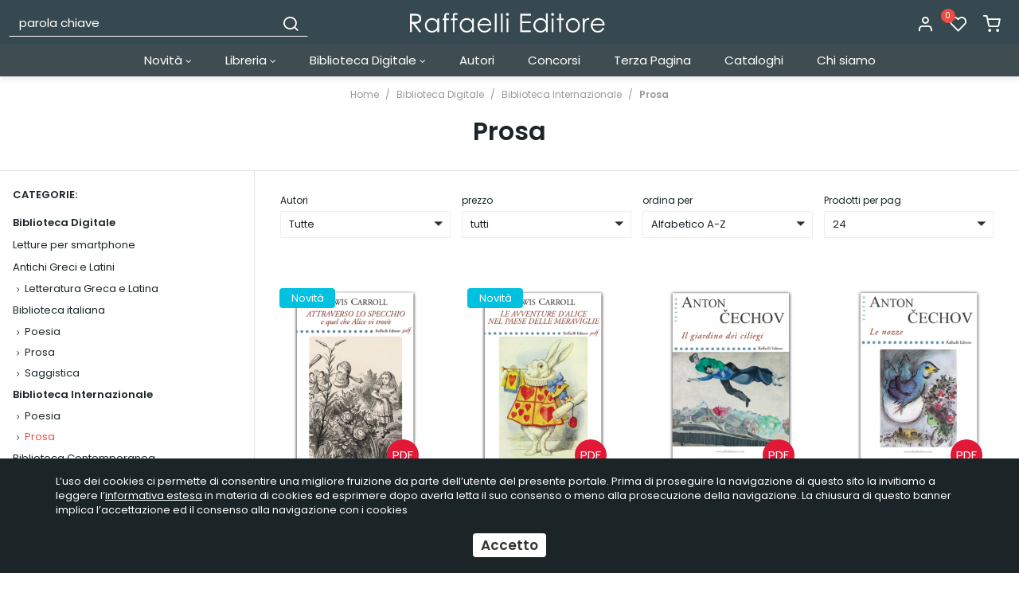

--- FILE ---
content_type: text/html; charset=UTF-8
request_url: https://www.raffaellieditore.com/prosa
body_size: 14475
content:
<!DOCTYPE html>
<html lang="it">
  <head>
    <title>Prosa</title>
    <meta charset="utf-8">
    <meta name="format-detection" content="telephone=no">
    <meta name="description" content="">
    <meta name="robots" content="index,follow">
    <meta name="generator" content="DAISUKE Ecommerce Platform by Pianetaitalia.com - Rimini - Italy">
    <meta http-equiv="X-UA-Compatible" content="IE=edge">
    <meta name="viewport" content="width=device-width, initial-scale=1">
    <meta property="og:url" content="https://www.raffaellieditore.com/">
    <meta property="og:type" content="article">
    <meta property="og:title" content="Prosa">
    <meta property="og:description" content="">
        <link rel="canonical" href="https://www.raffaellieditore.com/prosa">
      <link rel="alternate" hreflang="" href="https://www.raffaellieditore.com/prosa">
    <link rel="next" href="https://www.raffaellieditore.com/prosa?pag=2">
    <link type="text/css" rel="stylesheet" href="https://cdnjs.cloudflare.com/ajax/libs/twitter-bootstrap/3.4.1/css/bootstrap.min.css">
    <link type="text/css" rel="stylesheet" href="https://cdnjs.cloudflare.com/ajax/libs/jquery.sumoselect/3.0.2/sumoselect.min.css">
    <link type="text/css" rel="stylesheet" href="https://cdnjs.cloudflare.com/ajax/libs/font-awesome/4.7.0/css/font-awesome.min.css">
    <link type="text/css" rel="stylesheet" href="/tpl/libs/icomoon/style.min.css">
    <link type="text/css" rel="stylesheet" href="/tpl/libs/icomoon-cat/style.min.css">
    <link type="text/css" rel="stylesheet" href="https://cdnjs.cloudflare.com/ajax/libs/jqueryui/1.12.1/jquery-ui.min.css">
        <link type="text/css" rel="preload" href="https://cdnjs.cloudflare.com/ajax/libs/animate.css/3.7.0/animate.min.css" as="style" onload="this.onload=null;this.rel='stylesheet'">
    <link type="text/css" rel="preload" href="https://cdnjs.cloudflare.com/ajax/libs/unibox/1.17.4/css/unibox.min.css" as="style" onload="this.onload=null;this.rel='stylesheet'">
    <link type="text/css" rel="preload" href="https://cdnjs.cloudflare.com/ajax/libs/magnific-popup.js/1.1.0/magnific-popup.min.css" as="style" onload="this.onload=null;this.rel='stylesheet'">
    <link type="text/css" rel="preload" href="https://cdnjs.cloudflare.com/ajax/libs/owl-carousel/1.3.3/owl.carousel.min.css" as="style" onload="this.onload=null;this.rel='stylesheet'">
    <link type="text/css" rel="preload" href="https://cdnjs.cloudflare.com/ajax/libs/owl-carousel/1.3.3/owl.theme.min.css" as="style" onload="this.onload=null;this.rel='stylesheet'">
    <link type="text/css" rel="preload" href="https://cdnjs.cloudflare.com/ajax/libs/owl-carousel/1.3.3/owl.transitions.min.css" as="style" onload="this.onload=null;this.rel='stylesheet'">
    <link type="text/css" rel="preload" href="https://cdnjs.cloudflare.com/ajax/libs/plyr/3.5.6/plyr.css" as="style" onload="this.onload=null;this.rel='stylesheet'">
    <link type="text/css" rel="preload" href="https://cdnjs.cloudflare.com/ajax/libs/jquery-footable/3.1.6/footable.bootstrap.min.css" as="style" onload="this.onload=null;this.rel='stylesheet'">
    <noscript>
            <link type="text/css" rel="stylesheet" href="https://cdnjs.cloudflare.com/ajax/libs/animate.css/3.7.0/animate.min.css">
            <link type="text/css" rel="stylesheet" href="https://cdnjs.cloudflare.com/ajax/libs/unibox/1.17.4/css/unibox.min.css">
      <link type="text/css" rel="stylesheet" href="https://cdnjs.cloudflare.com/ajax/libs/jqueryui/1.12.1/jquery-ui.min.css">
      <link type="text/css" rel="stylesheet" href="/tpl/css/style-social.min.css">
      <link type="text/css" rel="stylesheet" href="https://cdnjs.cloudflare.com/ajax/libs/magnific-popup.js/1.1.0/magnific-popup.min.css">
      <link type="text/css" rel="stylesheet" href="https://cdnjs.cloudflare.com/ajax/libs/owl-carousel/1.3.3/owl.carousel.min.css">
            <link type="text/css" rel="stylesheet" href="https://cdnjs.cloudflare.com/ajax/libs/owl-carousel/1.3.3/owl.transitions.min.css">
      <link type="text/css" rel="stylesheet" href="https://cdnjs.cloudflare.com/ajax/libs/plyr/3.5.6/plyr.css">
      <link type="text/css" rel="stylesheet" href="https://cdnjs.cloudflare.com/ajax/libs/jquery-footable/3.1.6/footable.bootstrap.min.css">
    </noscript>
    <link href="https://fonts.googleapis.com/css2?family=Merriweather:ital@1&family=Poppins:ital,wght@0,400;0,600;0,700;1,400&display=swap" rel="stylesheet">
    <link type="text/css" rel="stylesheet" href="/tpl/css/style.css">
        <script src="https://cdnjs.cloudflare.com/ajax/libs/jquery/1.12.4/jquery.min.js"></script>
    <!-- HTML5 shim and Respond.js IE8 support of HTML5 elements and media queries -->
    <!--[if lt IE 9]>
    <script src="//oss.maxcdn.com/html5shiv/3.7.3/html5shiv.min.js"></script>
    <script src="//oss.maxcdn.com/respond/1.4.2/respond.min.js"></script>
    <![endif]-->
<!-- Global Site Tag (gtag.js) - Google Analytics -->
<script async src="https://www.googletagmanager.com/gtag/js?G-BVGT17LS52"></script>
<script>
  window.dataLayer = window.dataLayer || [];
  function gtag(){ dataLayer.push(arguments); }
  gtag('js', new Date());

  gtag('config', 'G-BVGT17LS52', { 'anonymize_ip': true });
</script>


</head>
<body>
  
  <div class="overlay-canvas"></div>
      
        <div class="correction"></div>
  <div class="wrapper-affix">
    <div class="testa">
      <div class="container container-f">
        <div class="row">
                    <div class="col-xs-6 col-sm-4 col-sm-push-4 col-md-4 col-md-push-4 col-lg-4">
            <div class="logo-wrapper">
              <ul class="list-inline">
                <li class="logo">
                  <a href="https://www.raffaellieditore.com" title="Raffaelli Editore">
                    <img class="img-responsive" src="https://www.raffaellieditore.com/data/logo.png" alt="Raffaelli Editore">
                                      </a>
                </li>
              </ul>
            </div>
          </div>
          <div class="col-xs-6 col-sm-4 col-sm-push-4 col-md-4 col-md-push-4 col-lg-4 col-lg-push-4">
            <div class="info text-right btns">
              <ul class="list-inline">
                <li class="visible-xs-inline-block"><a href="#" title="cerca" class="toggle-search"><i class="icon-search" aria-hidden="true"></i></a></li>
                                  <li class="hidden-xs"><a class="a_saveurl" href="https://www.raffaellieditore.com/login" title="Login"><i class="icon-user"></i> </a></li>
                                <li class="hidden-xs">
                  <div id="preferiti">
                    <div class="ajax-prodpref">
  <span>
          <i class="icon-heart" aria-hidden="true"></i>
      <span class="badge">0</span>
            </span>
</div>
                  </div>
                </li>
                <li>
                  <div id="cart">
                    <div class="ajax-cart">
  <span>
          <i class="icon-shopping-cart" aria-hidden="true"></i>
                  </span>
</div>
                  </div>
                </li>
                <li class="visible-xs-inline" ><a href="#" title="menu" class="tgl toggle-canvas d-inline"><i class="icon-menu" aria-hidden="true"></i></a></li>
              </ul>
            </div>
          </div>
          <div class="col-xs-12 col-sm-4 col-sm-pull-8 col-md-4 col-md-pull-8 col-lg-4 col-lg-pull-8">
            <div class="info text-right modal-search hidden-m">
              <ul class="list-inline list-table">
                <li class="hidden-xs hidden-lg hidden-xl"><a href="#" title="menu" class="tgl toggle-canvas d-inline"><i class="icon-menu" aria-hidden="true"></i></a></li>
                <li>
                  <div class="top_search">
  <form action="https://www.raffaellieditore.com/cerca" method="get" id="frm_cerca" role="search">
    <div class="input-group ">
      <input id="txt_cerca" type="text" class="form-control input" name="keywords" value="" placeholder="parola chiave" aria-label="parola chiave" required>
      <div class="input-group-btn">
        <button type="submit" class="btn" aria-label="Cerca"><i class="icon-search"></i></button>
      </div>
    </div>
  </form>
  <div class="toggler visible-xs">
      <i class="icon-x toggle-search"></i>
    </div>
</div>
<script>
  $(function() {

    $("#txt_cerca").unibox({
      suggestUrl: 'https://www.raffaellieditore.com/json_cerca_unibox?imagesize=60&term=',
      throttleTime: 300,
      minChars: 4,
      maxWidth: 400,
      extraHtml: '<a href="##link##" title="##name##"><div class="unibox-category">##category##</div> <div class="unibox-price">##price##</div></a>',
      showImagesSuggestions: true
    });

    $("#txt_cerca").keydown(function(event) {
      if(event.which == 13)
        $("#frm_cerca").submit();
    });

    $(document).on("click", ".top_search .unibox-selectable-img-container" , function(){
      url = $(this).next(".uniboxSearchContent").attr("href");
      window.location = url;
      return false;
    });
    /*
    $("#txt_cerca").autocomplete({
      source: "https://www.raffaellieditore.com/json_cerca",
      minLength: 3,
      select: function(event, ui) {
        $("#txt_cerca").val(ui.item.value);
        $("#frm_cerca").submit();
      },
      open: function(event, ui) {
        if (navigator.userAgent.match(/(iPod|iPhone|iPad)/))
          $('.ui-autocomplete').off('menufocus hover mouseover mouseenter');
      }
      // appendTo: $("form:first")
    }).data( "ui-autocomplete")._renderMenu = function( ul, items ) {
  		var that = this;
  		//ul.attr("class", "nav nav-pills nav-stacked");

      ul.css("max-height", "200px").css("overflow-y", "auto");
  		$.each( items, function(index, item) {
        console.log(item);
  			that._renderItemData(ul, item);
  		});
    };
    */

    $("#frm_cerca").validate({
      rules: {
        keywords: "required"
      },
      messages: {
        keywords: ""
      },
      submitHandler: function(form) {
        form.submit();
      }
    });
  });
</script>
                </li>
              </ul>
            </div>
          </div>
                </div>
      </div>
    </div>
    
    
          <div class="megamenu">
        <div id="wrappermenu">
          <div id="canvas_menu" class="navbar navbar-default" role="navigation">
            <div class="logo-overlay visible-xs visible-sm visible-md"><img class="img-responsive" src="https://www.raffaellieditore.com/data/logo.png" alt="Raffaelli Editore"></div>
            <a href="#" title="menu" class="toggle-canvas"><i class="icon-x visible-xs visible-sm visible-md" aria-hidden="true"></i></a>
            <div class="container">
              <div class="row">
                <div class="container-fluid">
                  <div class="wrappermenu">
                    <ul class="nav navbar-nav visible-xs visible-sm visible-md navbar-user">
                                              <li><a href="https://www.raffaellieditore.com/login" title="Login"><i class="icon-user"></i> Login</a></li>
                                            <li><a href="https://www.raffaellieditore.com/user_preferiti" title="I miei preferiti"><i class="icon-heart"></i> I miei preferiti</a></li>
                    </ul>
                    <ul class="nav navbar-nav">
                      
                                              
                                                        <li class="menu-item dropdown">
            <a class="dropdown-toggle bg1 disabled" data-toggle="dropdown" href="https://www.raffaellieditore.com/novita" title="Novità">
              Novità
               <i class="fa fa-angle-down hidden-xs hidden-sm" aria-hidden="true"></i>            </a>
            <i class="show-child fa fa-angle-right hidden-lg hidden-xl"></i>
                                        <div class="dropdown-menu">
                <div class="row no-gutters">
                  <div class="col-sm-12">
                    <ul class="list-unstyled hidelv1 list3">
                      
                                                        <li class="lv1">
            <a href="https://www.raffaellieditore.com/novita_libreria" title="Libreria"> Libreria</a>
            <i class="show-child fa fa-angle-right hidden-lg hidden-xl"></i>
                      </li>
                                                          <li class="lv1">
            <a href="https://www.raffaellieditore.com/novita_digitali" title="Digitali"> Digitali</a>
            <i class="show-child fa fa-angle-right hidden-lg hidden-xl"></i>
                      </li>
                  
                    </ul>
                  </div>
                </div>
              </div>
                      </li>
                                                          <li class="menu-item dropdown">
            <a class="dropdown-toggle bg4 disabled" data-toggle="dropdown" href="https://www.raffaellieditore.com/libreria" title="Libreria">
              Libreria
               <i class="fa fa-angle-down hidden-xs hidden-sm" aria-hidden="true"></i>            </a>
            <i class="show-child fa fa-angle-right hidden-lg hidden-xl"></i>
                                        <div class="dropdown-menu">
                <div class="row no-gutters">
                  <div class="col-sm-12">
                    <ul class="list-unstyled hidelv1">
                      
                                                        <li class="lv1 has-child">
            <a class="child" href="https://www.raffaellieditore.com/poesia_1" title="Poesia"><i class="icon-plus hidden-lg hidden-xl" aria-hidden="true"></i> Poesia</a>
            <i class="show-child fa fa-angle-right hidden-lg hidden-xl"></i>
                          <div class="dropdown-menu">
                <ul class="list-unstyled hidelv2">
                  
                                                        <li class="lv2">
            <a href="https://www.raffaellieditore.com/poesia_italiana" title="poesia italiana"> poesia italiana</a>
            <i class="show-child fa fa-angle-right hidden-lg hidden-xl"></i>
                      </li>
                                                          <li class="lv2">
            <a href="https://www.raffaellieditore.com/poesia_internazionale" title="poesia internazionale"> poesia internazionale</a>
            <i class="show-child fa fa-angle-right hidden-lg hidden-xl"></i>
                      </li>
                  
                </ul>
              </div>
                      </li>
                                                          <li class="lv1">
            <a href="https://www.raffaellieditore.com/almanacco" title="Almanacco "> Almanacco </a>
            <i class="show-child fa fa-angle-right hidden-lg hidden-xl"></i>
                      </li>
                                                          <li class="lv1">
            <a href="https://www.raffaellieditore.com/narrativa" title="Narrativa"> Narrativa</a>
            <i class="show-child fa fa-angle-right hidden-lg hidden-xl"></i>
                      </li>
                                                          <li class="lv1">
            <a href="https://www.raffaellieditore.com/saggistica" title="Saggistica"> Saggistica</a>
            <i class="show-child fa fa-angle-right hidden-lg hidden-xl"></i>
                      </li>
                                                          <li class="lv1">
            <a href="https://www.raffaellieditore.com/teatro" title="Teatro"> Teatro</a>
            <i class="show-child fa fa-angle-right hidden-lg hidden-xl"></i>
                      </li>
                  
                    </ul>
                  </div>
                </div>
              </div>
                      </li>
                                                          <li class="menu-item dropdown">
            <a class="dropdown-toggle bg12 disabled" data-toggle="dropdown" href="https://www.raffaellieditore.com/biblioteca-digitale" title="Biblioteca Digitale">
              Biblioteca Digitale
               <i class="fa fa-angle-down hidden-xs hidden-sm" aria-hidden="true"></i>            </a>
            <i class="show-child fa fa-angle-right hidden-lg hidden-xl"></i>
                                        <div class="dropdown-menu">
                <div class="row no-gutters">
                  <div class="col-sm-12">
                    <ul class="list-unstyled hidelv1">
                      
                                                        <li class="lv1">
            <a href="https://www.raffaellieditore.com/greci_e_latini" title="Antichi Greci e Latini"> Antichi Greci e Latini</a>
            <i class="show-child fa fa-angle-right hidden-lg hidden-xl"></i>
                      </li>
                                                          <li class="lv1">
            <a href="https://www.raffaellieditore.com/international-ebook-pdf-italiano" title="Letteratura italiana"> Letteratura italiana</a>
            <i class="show-child fa fa-angle-right hidden-lg hidden-xl"></i>
                      </li>
                                                          <li class="lv1">
            <a href="https://www.raffaellieditore.com/internazionale" title="Internazionale"> Internazionale</a>
            <i class="show-child fa fa-angle-right hidden-lg hidden-xl"></i>
                      </li>
                                                          <li class="lv1">
            <a href="https://www.raffaellieditore.com/contemporanea" title="Contemporanea"> Contemporanea</a>
            <i class="show-child fa fa-angle-right hidden-lg hidden-xl"></i>
                      </li>
                                                          <li class="lv1">
            <a href="https://www.raffaellieditore.com/letture_per_smartphone" title="Letture per smartphone"> Letture per smartphone</a>
            <i class="show-child fa fa-angle-right hidden-lg hidden-xl"></i>
                      </li>
                                                          <li class="lv1">
            <a href="https://www.raffaellieditore.com/audiolibri" title="Audiolibri"> Audiolibri</a>
            <i class="show-child fa fa-angle-right hidden-lg hidden-xl"></i>
                      </li>
                  
                    </ul>
                  </div>
                </div>
              </div>
                      </li>
                                                          <li class="menu-item ">
            <a class="dropdown-toggle bg19 disabled"  href="https://www.raffaellieditore.com/autori" title="Autori">
              Autori
                          </a>
            <i class="show-child fa fa-angle-right hidden-lg hidden-xl"></i>
                      </li>
                                                          <li class="menu-item ">
            <a class="dropdown-toggle bg20 disabled"  href="https://www.raffaellieditore.com/concorsi" title="Concorsi">
              Concorsi
                          </a>
            <i class="show-child fa fa-angle-right hidden-lg hidden-xl"></i>
                      </li>
                                                          <li class="menu-item ">
            <a class="dropdown-toggle bg21 disabled"  href="https://www.raffaellieditore.com/rivista_internazionale_terza_pagina" title="Terza Pagina">
              Terza Pagina
                          </a>
            <i class="show-child fa fa-angle-right hidden-lg hidden-xl"></i>
                      </li>
                                                          <li class="menu-item ">
            <a class="dropdown-toggle bg22 disabled"  href="https://www.raffaellieditore.com/https_//www_raffaellieditore_com/data/pagine/doc/39_pdf" title="Cataloghi">
              Cataloghi
                          </a>
            <i class="show-child fa fa-angle-right hidden-lg hidden-xl"></i>
                      </li>
                                                          <li class="menu-item ">
            <a class="dropdown-toggle bg23 disabled"  href="https://www.raffaellieditore.com/contact" title="Chi siamo">
              Chi siamo
                          </a>
            <i class="show-child fa fa-angle-right hidden-lg hidden-xl"></i>
                      </li>
                  
                                                                </ul>
                                        <div class="clearfix"></div>
                  </div>
                </div>
              </div>
            </div>
          </div>
        </div>
        <script>
          var breakpoint = 1199;
          var is_mobile = false;
          var old_is_mobile = null;
          var menu = $(".megamenu .dropdown ul");
          var toAffix = $(".wrapper-affix");
          var toCorrect = $(".correction");

          function remove_menu()
          {
            $("body").removeClass("body-offset-canvas");
            $("#canvas_menu").removeClass("show_canvas");
            $("#wrappermenu .dropdown").removeClass("open");
          }

          function show_menu()
          {
            $("body").addClass("body-offset-canvas");
            $("#canvas_menu").addClass("show_canvas");
          }

          $(function() {

            
            $(window).bind("load resize",function() {

              is_mobile = ($(window).width() < breakpoint) ? true : false;
              if(is_mobile != old_is_mobile)
              {
                if(is_mobile)
                {
                  $(".megamenu .dropdown").unbind("mouseenter mouseleave");
                  $(window).unbind("click").on("click", function(e) {
                    if ($("#canvas_menu").hasClass("show_canvas") && !$(e.target).hasClass("toggle-canvas") && !$(e.target).closest("#wrappermenu .nav").length)
                    {
                      remove_menu();
                      return false;
                    }
                    else if($(e.target).hasClass("toggle-canvas"))
                      show_menu();
                    $(".show-child").unbind("click").click(function(event) {
                                            window.location = $(this).prev("a").attr("href");
                      return false;
                    });
                                          $(".child").unbind("click").click(function(event) {
                        $(this).parent("li").toggleClass("open");
                        event.stopPropagation();
                        event.preventDefault();
                      });
                                      });
                }
                else
                {
                  $(window).unbind("click");
                  remove_menu();
                }
                old_is_mobile = is_mobile;
              }

            });

            $(".megamenu .menu-item").hover(
              function () {
                if($(this).hasClass("dropdown"))
                  $(".overlay-canvas").addClass("showed");
              },
              function () {
                $(".overlay-canvas").removeClass("showed");
              }
            );

            toAffix.affix({
              offset: {
                top: $(".bannertop").outerHeight() + $(".boxtop").outerHeight()
              }
            }).on("affix.bs.affix", function () {
              //toAffix.css("top", - toAffix.height());
              toCorrect.css("margin-top", toAffix.height());
            }).on("affix-top.bs.affix", function () {
              toCorrect.css("margin-top", "");
              toAffix.css("top", "");
            });

                          $(".a_saveurl").click(function() {
                if(this.href)
                {
                  $.cookie("return_url", this.href != location.href ? location.href : "", { path: '/' });
                  location.href = this.href;
                }
                return false;
              });
            
            $(".toggle-search").click(function(){
              $(".modal-search").toggleClass("hidden-m");
              $("body").toggleClass("ovfl");
              $("#txt_cerca" ).focus();
              return false;
            });

          });
        </script>
      </div>
      </div>
    

<div class="elenco">
  <div class="container container-f">
    <ol class="breadcrumb">
      <li><a href="https://www.raffaellieditore.com" title="Home">Home</a></li>
                          <li><a title="Biblioteca Digitale" href="https://www.raffaellieditore.com/biblioteca-digitale">Biblioteca Digitale</a></li>
              <li><a title="Biblioteca Internazionale" href="https://www.raffaellieditore.com/internazionale">Biblioteca Internazionale</a></li>
              <li><a title="Prosa" href="https://www.raffaellieditore.com/prosa">Prosa</a></li>
          </ol>
    <div class="row">
      <div class="container-fluid">
                  
            <h1>Prosa</h1>
        

                                          </div>
    </div>
    <div class="row row-eq-height-md bordered">
      <div class="col-sm-12 col-md-3 col-lg-3 col-xl-2">
        <div class="sticky-col">
          <div class="row">
            <div class="col-sm-12 col-xl-12">
              <div class="wrapper-sx">
                                  <div class="cat-box">
    <div class="title-sx">
    <span>Categorie:</span>
  </div>
                <ul class="cat-sx">
      <li class="liv0 sel0"><a href="/biblioteca-digitale">Biblioteca Digitale</a></li>
                                                    <li class="liv1"><a href="https://www.raffaellieditore.com/letture_per_smartphone" title="Letture per smartphone">Letture per smartphone</a></li>
                                              <li class="liv1"><a href="https://www.raffaellieditore.com/greci_e_latini" title="Antichi Greci e Latini">Antichi Greci e Latini</a></li>
                                <li class="liv2"><a href="https://www.raffaellieditore.com/letteratura_greca_e_latina" title="Letteratura Greca e Latina">Letteratura Greca e Latina</a></li>
                                <li class="liv1"><a href="https://www.raffaellieditore.com/international-ebook-pdf-italiano" title="Biblioteca italiana">Biblioteca italiana</a></li>
                                <li class="liv2"><a href="https://www.raffaellieditore.com/poesia-international-ebook-pdf-italiano" title="Poesia">Poesia</a></li>
                                <li class="liv2"><a href="https://www.raffaellieditore.com/prosa-international-ebook-pdf-italiano" title="Prosa">Prosa</a></li>
                                <li class="liv2"><a href="https://www.raffaellieditore.com/saggistica_1" title="Saggistica">Saggistica</a></li>
                                <li class="liv1 sel1"><a href="https://www.raffaellieditore.com/internazionale" title="Biblioteca Internazionale">Biblioteca Internazionale</a></li>
                                <li class="liv2"><a href="https://www.raffaellieditore.com/poesia-international-ebook-pdf-espanol" title="Poesia">Poesia</a></li>
                                <li class="liv2 sel2"><a href="https://www.raffaellieditore.com/prosa" title="Prosa">Prosa</a></li>
                                <li class="liv1"><a href="https://www.raffaellieditore.com/contemporanea" title="Biblioteca Contemporanea">Biblioteca Contemporanea</a></li>
                                <li class="liv2"><a href="https://www.raffaellieditore.com/poesia-contemporanea-ebook-pdf" title="Poesia">Poesia</a></li>
                                <li class="liv2"><a href="https://www.raffaellieditore.com/prosa-contemporanea-ebook-pdf" title="Prosa">Prosa</a></li>
                                <li class="liv2"><a href="https://www.raffaellieditore.com/universitaria" title="Universitaria">Universitaria</a></li>
                                                            </ul>
  </div>

                                                  
  
  
    
  
                                </div>
            </div>
          </div>
        </div>
      </div>

      <div class="col-sm-12 col-md-9 col-lg-9 col-lg-offset-0 col-xl-10">
        
                        
                  
        
                  <nav class="navbar navbar-default filtri filters">
          <div>
            <div class="navbar-header">
              <button type="button" class="navbar-toggle collapsed" data-toggle="collapse" data-target="#filter" aria-label="Filtra prodotti">
                <span class="sr-only">Toggle navigation</span>
                <svg xmlns="http://www.w3.org/2000/svg" class="icon icon-tabler icon-tabler-adjustments-horizontal" width="24" height="24" viewBox="0 0 24 24" stroke-width="0.5" stroke="#000" fill="none" stroke-linecap="round" stroke-linejoin="round">
                  <path stroke="none" d="M0 0h24v24H0z" fill="none"/>
                  <circle cx="14" cy="6" r="2" />
                  <line x1="4" y1="6" x2="12" y2="6" />
                  <line x1="16" y1="6" x2="20" y2="6" />
                  <circle cx="8" cy="12" r="2" />
                  <line x1="4" y1="12" x2="6" y2="12" />
                  <line x1="10" y1="12" x2="20" y2="12" />
                  <circle cx="17" cy="18" r="2" />
                  <line x1="4" y1="18" x2="15" y2="18" />
                  <line x1="19" y1="18" x2="20" y2="18" />
                </svg>
              </button>
              <a class="navbar-brand hidden-sm hidden-md hidden-lg" href="#filter" data-toggle="collapse">Filtra prodotti</a>
            </div>
            <div class="collapse navbar-collapse" id="filter">
              <form class="navbarform" role="search" method="get" action="">
                <div class="row">
                  <div class="visible-xs col-xs-12">
                    <div class="form-group">
                      <label for="u_selcategoria">Categorie:</label><br>
                      <select id="u_selcategoria" size="1"  class="form-control">
                        <option value="/biblioteca-digitale">Biblioteca Digitale</option>
                                                                                                                                                                                  <option value="https://www.raffaellieditore.com/letture_per_smartphone">
                                                                                                -
                                                                                            Letture per smartphone
                            </option>
                                                                                                                                                          <option value="https://www.raffaellieditore.com/greci_e_latini">
                                                                                                -
                                                                                            Antichi Greci e Latini
                            </option>
                                                                                                        <option value="https://www.raffaellieditore.com/letteratura_greca_e_latina">
                                                                                                -
                                                                  -
                                                                                            Letteratura Greca e Latina
                            </option>
                                                                                                        <option value="https://www.raffaellieditore.com/international-ebook-pdf-italiano">
                                                                                                -
                                                                                            Biblioteca italiana
                            </option>
                                                                                                        <option value="https://www.raffaellieditore.com/poesia-international-ebook-pdf-italiano">
                                                                                                -
                                                                  -
                                                                                            Poesia
                            </option>
                                                                                                        <option value="https://www.raffaellieditore.com/prosa-international-ebook-pdf-italiano">
                                                                                                -
                                                                  -
                                                                                            Prosa
                            </option>
                                                                                                        <option value="https://www.raffaellieditore.com/saggistica_1">
                                                                                                -
                                                                  -
                                                                                            Saggistica
                            </option>
                                                                                                        <option value="https://www.raffaellieditore.com/internazionale">
                                                                                                -
                                                                                            Biblioteca Internazionale
                            </option>
                                                                                                        <option value="https://www.raffaellieditore.com/poesia-international-ebook-pdf-espanol">
                                                                                                -
                                                                  -
                                                                                            Poesia
                            </option>
                                                                                                        <option value="https://www.raffaellieditore.com/prosa">
                                                                                                -
                                                                  -
                                                                                            Prosa
                            </option>
                                                                                                        <option value="https://www.raffaellieditore.com/contemporanea">
                                                                                                -
                                                                                            Biblioteca Contemporanea
                            </option>
                                                                                                        <option value="https://www.raffaellieditore.com/poesia-contemporanea-ebook-pdf">
                                                                                                -
                                                                  -
                                                                                            Poesia
                            </option>
                                                                                                        <option value="https://www.raffaellieditore.com/prosa-contemporanea-ebook-pdf">
                                                                                                -
                                                                  -
                                                                                            Prosa
                            </option>
                                                                                                        <option value="https://www.raffaellieditore.com/universitaria">
                                                                                                -
                                                                  -
                                                                                            Universitaria
                            </option>
                                                                                                                                                                                                                              </select>
                    </div>
                  </div>

                  <div class="col-xs-12 col-sm-4 col-md-4 col-lg-3 col-xl-2">
                    <div class="form-group">
                      <label for="u_selmarca">Autori</label><br>
                      <select id="u_selmarca" size="1"  class="form-control">
                        <option value="https://www.raffaellieditore.com/prosa">Tutte</option>
                                                  <option value="https://www.raffaellieditore.com/prosa/carroll_lewis">Carroll Lewis</option>
                                                  <option value="https://www.raffaellieditore.com/prosa/cechov_anton">Cechov Anton</option>
                                                  <option value="https://www.raffaellieditore.com/prosa/cervantes_saavedra_miguel_de_">Cervantes Saavedra Miguel (de)</option>
                                                  <option value="https://www.raffaellieditore.com/prosa/chesterton_gilbert_keith">Chesterton Gilbert Keith</option>
                                                  <option value="https://www.raffaellieditore.com/prosa/confucio">Confucio</option>
                                                  <option value="https://www.raffaellieditore.com/prosa/darwin_charles">Darwin Charles</option>
                                                  <option value="https://www.raffaellieditore.com/prosa/de_la_boetie">de La Boétie Étienne</option>
                                                  <option value="https://www.raffaellieditore.com/prosa/de_sade_alphonse_donatien_francois">De Sade Alphonse Donatien François</option>
                                                  <option value="https://www.raffaellieditore.com/prosa/del_mar_alexander">Del Mar Alexander</option>
                                                  <option value="https://www.raffaellieditore.com/prosa/dostoevskij_fedor_michajlovic">Dostoevskij Fëdor Michajlovič</option>
                                                  <option value="https://www.raffaellieditore.com/prosa/erasmo_da_rotterdam">Erasmo da Rotterdam</option>
                                                  <option value="https://www.raffaellieditore.com/prosa/flaubert_gustave">Flaubert Gustave </option>
                                                  <option value="https://www.raffaellieditore.com/prosa/gogol">Gogol' Nikolaj Vasil'evič</option>
                                                  <option value="https://www.raffaellieditore.com/prosa/ignoto_del_xiii_secolo">ignoto del xiii secolo</option>
                                                  <option value="https://www.raffaellieditore.com/prosa/john_bunyan">John Bunyan</option>
                                                  <option value="https://www.raffaellieditore.com/prosa/joyce_james">Joyce James</option>
                                                  <option value="https://www.raffaellieditore.com/prosa/kafka_franz">Kafka Franz</option>
                                                  <option value="https://www.raffaellieditore.com/prosa/kipling_joseph_rudyard">Kipling Joseph Rudyard</option>
                                                  <option value="https://www.raffaellieditore.com/prosa/leopoldo_alas____clar__n___">Leopoldo Alas ‘Clarín’</option>
                                                  <option value="https://www.raffaellieditore.com/prosa/marx_karl">Marx Karl</option>
                                                  <option value="https://www.raffaellieditore.com/prosa/melville_herman">Melville Herman</option>
                                                  <option value="https://www.raffaellieditore.com/prosa/mitchell_charles">Mitchell Charles</option>
                                                  <option value="https://www.raffaellieditore.com/prosa/more_thomas">More Thomas</option>
                                                  <option value="https://www.raffaellieditore.com/prosa/nerval_gerard_de">Nerval Gérard de</option>
                                                  <option value="https://www.raffaellieditore.com/prosa/nietzsche_friedrich_wilhelm">Nietzsche Friedrich Wilhelm</option>
                                                  <option value="https://www.raffaellieditore.com/prosa/pater_walter">Pater Walter</option>
                                                  <option value="https://www.raffaellieditore.com/prosa/peguy_charles">Péguy Charles</option>
                                                  <option value="https://www.raffaellieditore.com/prosa/pletone_giorgio_gemisto">Pletone Giorgio Gemisto</option>
                                                  <option value="https://www.raffaellieditore.com/prosa/poe_edgar_allan">Poë Edgar Allan</option>
                                                  <option value="https://www.raffaellieditore.com/prosa/pound_ezra">Pound Ezra</option>
                                                  <option value="https://www.raffaellieditore.com/prosa/proust_marcel">Proust Marcel</option>
                                                  <option value="https://www.raffaellieditore.com/prosa/pu_kin_aleksandr_sergeevi">Puškin Aleksàndr Sergéevič</option>
                                                  <option value="https://www.raffaellieditore.com/prosa/shakespeare_william">Shakespeare William</option>
                                                  <option value="https://www.raffaellieditore.com/prosa/shelley_percy_bysshe">Shelley Percy Bysshe</option>
                                                  <option value="https://www.raffaellieditore.com/prosa/spinoza_baruch">Spinoza Baruch</option>
                                                  <option value="https://www.raffaellieditore.com/prosa/stendhal">Stendhal</option>
                                                  <option value="https://www.raffaellieditore.com/prosa/tolstoj_lev_nikolaevi">Tolstoj Lev Nikolaevi</option>
                                                  <option value="https://www.raffaellieditore.com/prosa/turgenev_ivan_sergeevi__">Turgenev Ivan Sergeevič</option>
                                                  <option value="https://www.raffaellieditore.com/prosa/virginia_woolf">Virginia Woolf</option>
                                                  <option value="https://www.raffaellieditore.com/prosa/voltaire">Voltaire</option>
                                                  <option value="https://www.raffaellieditore.com/prosa/wilde_oscar">Wilde Oscar</option>
                                                  <option value="https://www.raffaellieditore.com/prosa/yeats_william_butler">Yeats William Butler</option>
                                              </select>
                    </div>
                  </div>

                  
                  
                  
                  <div class="col-xs-12 col-sm-4 col-md-4 col-lg-3 col-xl-2">
                    <div class="form-group">
                                              <label for="sp_fp">prezzo</label><br>
                        <select id="sp_fp" name="fp" size="1" class="form-control">
                          <option value="">tutti</option>
                                                                                <option value="0-10">€ 0,00 - € 10,00</option>
                                                                                  <option value="10-15">€ 10,00 - € 15,00</option>
                                                                                  <option value="15-20">€ 15,00 - € 20,00</option>
                                                                                  <option value="20-30">€ 20,00 - € 30,00</option>
                                                                                  <option value="30-50">€ 30,00 - € 50,00</option>
                                                                                <option value="50">maggiore di € 50,00</option>
                        </select>
                                          </div>
                  </div>

                  <div class="col-xs-12 col-sm-4 col-md-4 col-lg-3 col-xl-2">
                    <div class="form-group">
                     <label for="sort">ordina per</label><br>
                     <select id="sort" name="sort" size="1" class="form-control">
                                              <option value="d">Alfabetico A-Z</option>
                                              <option value="dd">Alfabetico Z-A</option>
                                              <option value="">predefinito</option>
                                              <option value="o">In offerta</option>
                                              <option value="qv">Più venduti</option>
                                              <option value="v">Più popolari</option>
                                              <option value="p">Prezzo Ascendente</option>
                                              <option value="pd">Prezzo Discedente</option>
                                              <option value="i">Ultimi arrivi</option>
                                           </select>
                    </div>
                  </div>
                  <div class="col-xs-12 col-sm-4 col-md-4 col-lg-3 col-xl-2">
                    <div class="form-group">
                     <label for="p_count">Prodotti per pag</label><br>
                     <select id="p_count" size="1" class="form-control">
                                             <option value="24" selected="selected">24</option>
                                             <option value="48">48</option>
                                             <option value="-1">tutti</option>
                                            </select>
                    </div>
                  </div>
                  
                </div>
              </form>
            </div>
          </div>
        </nav>

                    
                  
                          <div class="products">
                          
    <div class="col-xxs-12 col-xs-6 col-sm-4 col-md-4 col-lg-3 col-xl-3">
    <div class="prod-cont">
      <div class="item-img">
        <div class="wrapper">
          <a id="pdescr_1512" href="https://www.raffaellieditore.com/attraverso_lo_specchio" title="ATTRAVERSO LO SPECCHIO">
                          <picture>
                <source srcset="https://www.raffaellieditore.com/data/thumb_cache/_data_prod_img_attraverso_lo_specchio_jpg_r_326_390.webp" type="image/webp">
                <source srcset="https://www.raffaellieditore.com/data/thumb_cache/_data_prod_img_attraverso_lo_specchio_jpg_r_326_390.jpg" type="image/jpeg">
                <img loading="lazy" class="img-responsive" src="https://www.raffaellieditore.com/data/thumb_cache/_data_prod_img_attraverso_lo_specchio_jpg_r_326_390.jpg" alt="ATTRAVERSO LO SPECCHIO">
              </picture>
                                              </a>
        </div>
                <div class="bdg">
          <div class="new">Novità</div>                                                                            </div>
                  <div class="bdgdx">
            <div class="digit">
              PDF
            </div>
          </div>
                <div class="functional-buttons">
                                    <input type="hidden" id="txt_qt_1512" class="quant" data-qmin="1" data-qmax="0" data-confezione="1" data-conf_tipo="0" size="4" value="1">
              <button class="btn btn-primary btn-block addtocart add-to-cart" type="button" data-id="1512" title="Aggiungi al carrello" aria-label="Aggiungi al carrello">
                <i class="icon-shopping-cart" aria-hidden="true"></i>
              </button>
                                            <button class="btn btn-primary add_topref" data-id="1512" aria-label="Aggiungi ai preferiti"><i class="fa fa-heart-o" aria-hidden="true"></i></button>
                  </div>
      </div>
      <div class="item-info">
        <div class="info">
          <div><a href="carroll_lewis" title="Carroll Lewis">Carroll Lewis</a></div>
                  </div>
        <h3 data-mh="group"><a href="https://www.raffaellieditore.com/attraverso_lo_specchio" title="ATTRAVERSO LO SPECCHIO">ATTRAVERSO LO SPECCHIO</a></h3>
                                                            <div class="cifra"><span class="prezzo">€ 1,00</span></div>
                                                                                                                      </div>
    </div>
  </div>

                          
    <div class="col-xxs-12 col-xs-6 col-sm-4 col-md-4 col-lg-3 col-xl-3">
    <div class="prod-cont">
      <div class="item-img">
        <div class="wrapper">
          <a id="pdescr_1513" href="https://www.raffaellieditore.com/le_avventure_d_alice_nel_paese_delle_meraviglie" title="LE AVVENTURE D’ALICE NEL PAESE DELLE MERAVIGLIE">
                          <picture>
                <source srcset="https://www.raffaellieditore.com/data/thumb_cache/_data_prod_img_le_avventure_d_alice_nel_paese_delle_meraviglie_jpg_r_326_390.webp" type="image/webp">
                <source srcset="https://www.raffaellieditore.com/data/thumb_cache/_data_prod_img_le_avventure_d_alice_nel_paese_delle_meraviglie_jpg_r_326_390.jpg" type="image/jpeg">
                <img loading="lazy" class="img-responsive" src="https://www.raffaellieditore.com/data/thumb_cache/_data_prod_img_le_avventure_d_alice_nel_paese_delle_meraviglie_jpg_r_326_390.jpg" alt="LE AVVENTURE D’ALICE NEL PAESE DELLE MERAVIGLIE">
              </picture>
                                              </a>
        </div>
                <div class="bdg">
          <div class="new">Novità</div>                                                                            </div>
                  <div class="bdgdx">
            <div class="digit">
              PDF
            </div>
          </div>
                <div class="functional-buttons">
                                    <input type="hidden" id="txt_qt_1513" class="quant" data-qmin="1" data-qmax="0" data-confezione="1" data-conf_tipo="0" size="4" value="1">
              <button class="btn btn-primary btn-block addtocart add-to-cart" type="button" data-id="1513" title="Aggiungi al carrello" aria-label="Aggiungi al carrello">
                <i class="icon-shopping-cart" aria-hidden="true"></i>
              </button>
                                            <button class="btn btn-primary add_topref" data-id="1513" aria-label="Aggiungi ai preferiti"><i class="fa fa-heart-o" aria-hidden="true"></i></button>
                  </div>
      </div>
      <div class="item-info">
        <div class="info">
          <div><a href="carroll_lewis" title="Carroll Lewis">Carroll Lewis</a></div>
                  </div>
        <h3 data-mh="group"><a href="https://www.raffaellieditore.com/le_avventure_d_alice_nel_paese_delle_meraviglie" title="LE AVVENTURE D’ALICE NEL PAESE DELLE MERAVIGLIE">LE AVVENTURE D’ALICE NEL PAESE DELLE MERAVIGLIE</a></h3>
                                                            <div class="cifra"><span class="prezzo">€ 1,00</span></div>
                                                                                                                      </div>
    </div>
  </div>

                          
    <div class="col-xxs-12 col-xs-6 col-sm-4 col-md-4 col-lg-3 col-xl-3">
    <div class="prod-cont">
      <div class="item-img">
        <div class="wrapper">
          <a id="pdescr_1131" href="https://www.raffaellieditore.com/il_giardino_dei_ciliegi" title="Il giardino dei ciliegi">
                          <picture>
                <source srcset="https://www.raffaellieditore.com/data/thumb_cache/_data_prod_img_il_giardino_dei_ciliegi_jpg_r_326_390.webp" type="image/webp">
                <source srcset="https://www.raffaellieditore.com/data/thumb_cache/_data_prod_img_il_giardino_dei_ciliegi_jpg_r_326_390.jpg" type="image/jpeg">
                <img loading="lazy" class="img-responsive" src="https://www.raffaellieditore.com/data/thumb_cache/_data_prod_img_il_giardino_dei_ciliegi_jpg_r_326_390.jpg" alt="Il giardino dei ciliegi">
              </picture>
                                              </a>
        </div>
                <div class="bdg">
                                                                                      </div>
                  <div class="bdgdx">
            <div class="digit">
              PDF
            </div>
          </div>
                <div class="functional-buttons">
                                    <input type="hidden" id="txt_qt_1131" class="quant" data-qmin="1" data-qmax="0" data-confezione="1" data-conf_tipo="0" size="4" value="1">
              <button class="btn btn-primary btn-block addtocart add-to-cart" type="button" data-id="1131" title="Aggiungi al carrello" aria-label="Aggiungi al carrello">
                <i class="icon-shopping-cart" aria-hidden="true"></i>
              </button>
                                            <button class="btn btn-primary add_topref" data-id="1131" aria-label="Aggiungi ai preferiti"><i class="fa fa-heart-o" aria-hidden="true"></i></button>
                  </div>
      </div>
      <div class="item-info">
        <div class="info">
          <div><a href="cechov_anton" title="Cechov Anton">Cechov Anton</a></div>
                  </div>
        <h3 data-mh="group"><a href="https://www.raffaellieditore.com/il_giardino_dei_ciliegi" title="Il giardino dei ciliegi">Il giardino dei ciliegi</a></h3>
                                                            <div class="cifra"><span class="prezzo">€ 1,00</span></div>
                                                                                                                      </div>
    </div>
  </div>

                          
    <div class="col-xxs-12 col-xs-6 col-sm-4 col-md-4 col-lg-3 col-xl-3">
    <div class="prod-cont">
      <div class="item-img">
        <div class="wrapper">
          <a id="pdescr_1129" href="https://www.raffaellieditore.com/le_nozze" title="Le nozze">
                          <picture>
                <source srcset="https://www.raffaellieditore.com/data/thumb_cache/_data_prod_img_le_nozze_jpg_r_326_390.webp" type="image/webp">
                <source srcset="https://www.raffaellieditore.com/data/thumb_cache/_data_prod_img_le_nozze_jpg_r_326_390.jpg" type="image/jpeg">
                <img loading="lazy" class="img-responsive" src="https://www.raffaellieditore.com/data/thumb_cache/_data_prod_img_le_nozze_jpg_r_326_390.jpg" alt="Le nozze">
              </picture>
                                              </a>
        </div>
                <div class="bdg">
                                                                                      </div>
                  <div class="bdgdx">
            <div class="digit">
              PDF
            </div>
          </div>
                <div class="functional-buttons">
                                    <input type="hidden" id="txt_qt_1129" class="quant" data-qmin="1" data-qmax="0" data-confezione="1" data-conf_tipo="0" size="4" value="1">
              <button class="btn btn-primary btn-block addtocart add-to-cart" type="button" data-id="1129" title="Aggiungi al carrello" aria-label="Aggiungi al carrello">
                <i class="icon-shopping-cart" aria-hidden="true"></i>
              </button>
                                            <button class="btn btn-primary add_topref" data-id="1129" aria-label="Aggiungi ai preferiti"><i class="fa fa-heart-o" aria-hidden="true"></i></button>
                  </div>
      </div>
      <div class="item-info">
        <div class="info">
          <div><a href="cechov_anton" title="Cechov Anton">Cechov Anton</a></div>
                  </div>
        <h3 data-mh="group"><a href="https://www.raffaellieditore.com/le_nozze" title="Le nozze">Le nozze</a></h3>
                                                            <div class="cifra"><span class="prezzo">€ 1,00</span></div>
                                                                                                                      </div>
    </div>
  </div>

                          
    <div class="col-xxs-12 col-xs-6 col-sm-4 col-md-4 col-lg-3 col-xl-3">
    <div class="prod-cont">
      <div class="item-img">
        <div class="wrapper">
          <a id="pdescr_1130" href="https://www.raffaellieditore.com/tre_sorelle" title="Tre sorelle">
                          <picture>
                <source srcset="https://www.raffaellieditore.com/data/thumb_cache/_data_prod_img_tre_sorelle_jpg_r_326_390.webp" type="image/webp">
                <source srcset="https://www.raffaellieditore.com/data/thumb_cache/_data_prod_img_tre_sorelle_jpg_r_326_390.jpg" type="image/jpeg">
                <img loading="lazy" class="img-responsive" src="https://www.raffaellieditore.com/data/thumb_cache/_data_prod_img_tre_sorelle_jpg_r_326_390.jpg" alt="Tre sorelle">
              </picture>
                                              </a>
        </div>
                <div class="bdg">
                                                                                      </div>
                  <div class="bdgdx">
            <div class="digit">
              PDF
            </div>
          </div>
                <div class="functional-buttons">
                                    <input type="hidden" id="txt_qt_1130" class="quant" data-qmin="1" data-qmax="0" data-confezione="1" data-conf_tipo="0" size="4" value="1">
              <button class="btn btn-primary btn-block addtocart add-to-cart" type="button" data-id="1130" title="Aggiungi al carrello" aria-label="Aggiungi al carrello">
                <i class="icon-shopping-cart" aria-hidden="true"></i>
              </button>
                                            <button class="btn btn-primary add_topref" data-id="1130" aria-label="Aggiungi ai preferiti"><i class="fa fa-heart-o" aria-hidden="true"></i></button>
                  </div>
      </div>
      <div class="item-info">
        <div class="info">
          <div><a href="cechov_anton" title="Cechov Anton">Cechov Anton</a></div>
                  </div>
        <h3 data-mh="group"><a href="https://www.raffaellieditore.com/tre_sorelle" title="Tre sorelle">Tre sorelle</a></h3>
                                                            <div class="cifra"><span class="prezzo">€ 1,00</span></div>
                                                                                                                      </div>
    </div>
  </div>

                          
    <div class="col-xxs-12 col-xs-6 col-sm-4 col-md-4 col-lg-3 col-xl-3">
    <div class="prod-cont">
      <div class="item-img">
        <div class="wrapper">
          <a id="pdescr_733" href="https://www.raffaellieditore.com/don_chisciotte_della_mancia" title="Don Chisciotte della Mancia">
                          <picture>
                <source srcset="https://www.raffaellieditore.com/data/thumb_cache/_data_prod_img_don_chisciotte_della_mancia_jpg_r_326_390.webp" type="image/webp">
                <source srcset="https://www.raffaellieditore.com/data/thumb_cache/_data_prod_img_don_chisciotte_della_mancia_jpg_r_326_390.jpg" type="image/jpeg">
                <img loading="lazy" class="img-responsive" src="https://www.raffaellieditore.com/data/thumb_cache/_data_prod_img_don_chisciotte_della_mancia_jpg_r_326_390.jpg" alt="Don Chisciotte della Mancia">
              </picture>
                                              </a>
        </div>
                <div class="bdg">
                                                                                      </div>
                  <div class="bdgdx">
            <div class="digit">
              PDF
            </div>
          </div>
                <div class="functional-buttons">
                                    <input type="hidden" id="txt_qt_733" class="quant" data-qmin="1" data-qmax="0" data-confezione="1" data-conf_tipo="0" size="4" value="1">
              <button class="btn btn-primary btn-block addtocart add-to-cart" type="button" data-id="733" title="Aggiungi al carrello" aria-label="Aggiungi al carrello">
                <i class="icon-shopping-cart" aria-hidden="true"></i>
              </button>
                                            <button class="btn btn-primary add_topref" data-id="733" aria-label="Aggiungi ai preferiti"><i class="fa fa-heart-o" aria-hidden="true"></i></button>
                  </div>
      </div>
      <div class="item-info">
        <div class="info">
          <div><a href="cervantes_saavedra_miguel_de_" title="Cervantes Saavedra Miguel (de)">Cervantes Saavedra Miguel (de)</a></div>
                  </div>
        <h3 data-mh="group"><a href="https://www.raffaellieditore.com/don_chisciotte_della_mancia" title="Don Chisciotte della Mancia">Don Chisciotte della Mancia</a></h3>
                                                            <div class="cifra"><span class="prezzo">€ 1,00</span></div>
                                                                                                                      </div>
    </div>
  </div>

                          
    <div class="col-xxs-12 col-xs-6 col-sm-4 col-md-4 col-lg-3 col-xl-3">
    <div class="prod-cont">
      <div class="item-img">
        <div class="wrapper">
          <a id="pdescr_734" href="https://www.raffaellieditore.com/don_quijote_de_la_mancha" title="Don Quijote de la Mancha">
                          <picture>
                <source srcset="https://www.raffaellieditore.com/data/thumb_cache/_data_prod_img_don_quijote_de_la_mancha_jpg_r_326_390.webp" type="image/webp">
                <source srcset="https://www.raffaellieditore.com/data/thumb_cache/_data_prod_img_don_quijote_de_la_mancha_jpg_r_326_390.jpg" type="image/jpeg">
                <img loading="lazy" class="img-responsive" src="https://www.raffaellieditore.com/data/thumb_cache/_data_prod_img_don_quijote_de_la_mancha_jpg_r_326_390.jpg" alt="Don Quijote de la Mancha">
              </picture>
                                              </a>
        </div>
                <div class="bdg">
                                                                                      </div>
                  <div class="bdgdx">
            <div class="digit">
              PDF
            </div>
          </div>
                <div class="functional-buttons">
                                    <input type="hidden" id="txt_qt_734" class="quant" data-qmin="1" data-qmax="0" data-confezione="1" data-conf_tipo="0" size="4" value="1">
              <button class="btn btn-primary btn-block addtocart add-to-cart" type="button" data-id="734" title="Aggiungi al carrello" aria-label="Aggiungi al carrello">
                <i class="icon-shopping-cart" aria-hidden="true"></i>
              </button>
                                            <button class="btn btn-primary add_topref" data-id="734" aria-label="Aggiungi ai preferiti"><i class="fa fa-heart-o" aria-hidden="true"></i></button>
                  </div>
      </div>
      <div class="item-info">
        <div class="info">
          <div><a href="cervantes_saavedra_miguel_de_" title="Cervantes Saavedra Miguel (de)">Cervantes Saavedra Miguel (de)</a></div>
                  </div>
        <h3 data-mh="group"><a href="https://www.raffaellieditore.com/don_quijote_de_la_mancha" title="Don Quijote de la Mancha">Don Quijote de la Mancha</a></h3>
                                                            <div class="cifra"><span class="prezzo">€ 1,00</span></div>
                                                                                                                      </div>
    </div>
  </div>

                          
    <div class="col-xxs-12 col-xs-6 col-sm-4 col-md-4 col-lg-3 col-xl-3">
    <div class="prod-cont">
      <div class="item-img">
        <div class="wrapper">
          <a id="pdescr_1394" href="https://www.raffaellieditore.com/l_osteria_volante" title="L&#039;osteria volante">
                          <picture>
                <source srcset="https://www.raffaellieditore.com/data/thumb_cache/_data_prod_img_l_osteria_volante_jpg_r_326_390.webp" type="image/webp">
                <source srcset="https://www.raffaellieditore.com/data/thumb_cache/_data_prod_img_l_osteria_volante_jpg_r_326_390.jpg" type="image/jpeg">
                <img loading="lazy" class="img-responsive" src="https://www.raffaellieditore.com/data/thumb_cache/_data_prod_img_l_osteria_volante_jpg_r_326_390.jpg" alt="L&#039;osteria volante">
              </picture>
                                              </a>
        </div>
                <div class="bdg">
                                                                                      </div>
                  <div class="bdgdx">
            <div class="digit">
              PDF
            </div>
          </div>
                <div class="functional-buttons">
                                    <input type="hidden" id="txt_qt_1394" class="quant" data-qmin="1" data-qmax="0" data-confezione="1" data-conf_tipo="0" size="4" value="1">
              <button class="btn btn-primary btn-block addtocart add-to-cart" type="button" data-id="1394" title="Aggiungi al carrello" aria-label="Aggiungi al carrello">
                <i class="icon-shopping-cart" aria-hidden="true"></i>
              </button>
                                            <button class="btn btn-primary add_topref" data-id="1394" aria-label="Aggiungi ai preferiti"><i class="fa fa-heart-o" aria-hidden="true"></i></button>
                  </div>
      </div>
      <div class="item-info">
        <div class="info">
          <div><a href="chesterton_gilbert_keith" title="Chesterton Gilbert Keith">Chesterton Gilbert Keith</a></div>
                  </div>
        <h3 data-mh="group"><a href="https://www.raffaellieditore.com/l_osteria_volante" title="L&#039;osteria volante">L'osteria volante</a></h3>
                                                            <div class="cifra"><span class="prezzo">€ 1,00</span></div>
                                                                                                                      </div>
    </div>
  </div>

                          
    <div class="col-xxs-12 col-xs-6 col-sm-4 col-md-4 col-lg-3 col-xl-3">
    <div class="prod-cont">
      <div class="item-img">
        <div class="wrapper">
          <a id="pdescr_495" href="https://www.raffaellieditore.com/la_fine_della_strada_romana_pdf" title="La fine della strada romana">
                          <picture>
                <source srcset="https://www.raffaellieditore.com/data/thumb_cache/_data_prod_img_894_jpg_r_326_390.webp" type="image/webp">
                <source srcset="https://www.raffaellieditore.com/data/thumb_cache/_data_prod_img_894_jpg_r_326_390.jpg" type="image/jpeg">
                <img loading="lazy" class="img-responsive" src="https://www.raffaellieditore.com/data/thumb_cache/_data_prod_img_894_jpg_r_326_390.jpg" alt="La fine della strada romana">
              </picture>
                                              </a>
        </div>
                <div class="bdg">
                                                                                      </div>
                  <div class="bdgdx">
            <div class="digit">
              PDF
            </div>
          </div>
                <div class="functional-buttons">
                                    <input type="hidden" id="txt_qt_495" class="quant" data-qmin="1" data-qmax="0" data-confezione="1" data-conf_tipo="0" size="4" value="1">
              <button class="btn btn-primary btn-block addtocart add-to-cart" type="button" data-id="495" title="Aggiungi al carrello" aria-label="Aggiungi al carrello">
                <i class="icon-shopping-cart" aria-hidden="true"></i>
              </button>
                                            <button class="btn btn-primary add_topref" data-id="495" aria-label="Aggiungi ai preferiti"><i class="fa fa-heart-o" aria-hidden="true"></i></button>
                  </div>
      </div>
      <div class="item-info">
        <div class="info">
          <div><a href="chesterton_gilbert_keith" title="Chesterton Gilbert Keith">Chesterton Gilbert Keith</a></div>
                  </div>
        <h3 data-mh="group"><a href="https://www.raffaellieditore.com/la_fine_della_strada_romana_pdf" title="La fine della strada romana">La fine della strada romana</a></h3>
                                                            <div class="cifra"><span class="prezzo">€ 1,00</span></div>
                                                                                                                      </div>
    </div>
  </div>

                          
    <div class="col-xxs-12 col-xs-6 col-sm-4 col-md-4 col-lg-3 col-xl-3">
    <div class="prod-cont">
      <div class="item-img">
        <div class="wrapper">
          <a id="pdescr_494" href="https://www.raffaellieditore.com/la_letteratura_inglese_e_la_tradizione_latina_pdf" title="La letteratura inglese e la tradizione latina">
                          <picture>
                <source srcset="https://www.raffaellieditore.com/data/thumb_cache/_data_prod_img_892_jpg_r_326_390.webp" type="image/webp">
                <source srcset="https://www.raffaellieditore.com/data/thumb_cache/_data_prod_img_892_jpg_r_326_390.jpg" type="image/jpeg">
                <img loading="lazy" class="img-responsive" src="https://www.raffaellieditore.com/data/thumb_cache/_data_prod_img_892_jpg_r_326_390.jpg" alt="La letteratura inglese e la tradizione latina">
              </picture>
                                              </a>
        </div>
                <div class="bdg">
                                                                                      </div>
                  <div class="bdgdx">
            <div class="digit">
              PDF
            </div>
          </div>
                <div class="functional-buttons">
                                    <input type="hidden" id="txt_qt_494" class="quant" data-qmin="1" data-qmax="0" data-confezione="1" data-conf_tipo="0" size="4" value="1">
              <button class="btn btn-primary btn-block addtocart add-to-cart" type="button" data-id="494" title="Aggiungi al carrello" aria-label="Aggiungi al carrello">
                <i class="icon-shopping-cart" aria-hidden="true"></i>
              </button>
                                            <button class="btn btn-primary add_topref" data-id="494" aria-label="Aggiungi ai preferiti"><i class="fa fa-heart-o" aria-hidden="true"></i></button>
                  </div>
      </div>
      <div class="item-info">
        <div class="info">
          <div><a href="chesterton_gilbert_keith" title="Chesterton Gilbert Keith">Chesterton Gilbert Keith</a></div>
                  </div>
        <h3 data-mh="group"><a href="https://www.raffaellieditore.com/la_letteratura_inglese_e_la_tradizione_latina_pdf" title="La letteratura inglese e la tradizione latina">La letteratura inglese e la tradizione latina</a></h3>
                                                            <div class="cifra"><span class="prezzo">€ 1,00</span></div>
                                                                                                                      </div>
    </div>
  </div>

                          
    <div class="col-xxs-12 col-xs-6 col-sm-4 col-md-4 col-lg-3 col-xl-3">
    <div class="prod-cont">
      <div class="item-img">
        <div class="wrapper">
          <a id="pdescr_496" href="https://www.raffaellieditore.com/lettere_a_un_vecchio_garibaldino" title="Lettere a un vecchio garibaldino">
                          <picture>
                <source srcset="https://www.raffaellieditore.com/data/thumb_cache/_data_prod_img_893_jpg_r_326_390.webp" type="image/webp">
                <source srcset="https://www.raffaellieditore.com/data/thumb_cache/_data_prod_img_893_jpg_r_326_390.jpg" type="image/jpeg">
                <img loading="lazy" class="img-responsive" src="https://www.raffaellieditore.com/data/thumb_cache/_data_prod_img_893_jpg_r_326_390.jpg" alt="Lettere a un vecchio garibaldino">
              </picture>
                                              </a>
        </div>
                <div class="bdg">
                                                                                      </div>
                  <div class="bdgdx">
            <div class="digit">
              PDF
            </div>
          </div>
                <div class="functional-buttons">
                                    <input type="hidden" id="txt_qt_496" class="quant" data-qmin="1" data-qmax="0" data-confezione="1" data-conf_tipo="0" size="4" value="1">
              <button class="btn btn-primary btn-block addtocart add-to-cart" type="button" data-id="496" title="Aggiungi al carrello" aria-label="Aggiungi al carrello">
                <i class="icon-shopping-cart" aria-hidden="true"></i>
              </button>
                                            <button class="btn btn-primary add_topref" data-id="496" aria-label="Aggiungi ai preferiti"><i class="fa fa-heart-o" aria-hidden="true"></i></button>
                  </div>
      </div>
      <div class="item-info">
        <div class="info">
          <div><a href="chesterton_gilbert_keith" title="Chesterton Gilbert Keith">Chesterton Gilbert Keith</a></div>
                  </div>
        <h3 data-mh="group"><a href="https://www.raffaellieditore.com/lettere_a_un_vecchio_garibaldino" title="Lettere a un vecchio garibaldino">Lettere a un vecchio garibaldino</a></h3>
                                                            <div class="cifra"><span class="prezzo">€ 1,00</span></div>
                                                                                                                      </div>
    </div>
  </div>

                          
    <div class="col-xxs-12 col-xs-6 col-sm-4 col-md-4 col-lg-3 col-xl-3">
    <div class="prod-cont">
      <div class="item-img">
        <div class="wrapper">
          <a id="pdescr_1409" href="https://www.raffaellieditore.com/i_dialoghi_di_confucio" title="I DIALOGHI DI CONFUCIO">
                          <picture>
                <source srcset="https://www.raffaellieditore.com/data/thumb_cache/_data_prod_img_i_dialoghi_di_confucio_jpg_r_326_390.webp" type="image/webp">
                <source srcset="https://www.raffaellieditore.com/data/thumb_cache/_data_prod_img_i_dialoghi_di_confucio_jpg_r_326_390.jpg" type="image/jpeg">
                <img loading="lazy" class="img-responsive" src="https://www.raffaellieditore.com/data/thumb_cache/_data_prod_img_i_dialoghi_di_confucio_jpg_r_326_390.jpg" alt="I DIALOGHI DI CONFUCIO">
              </picture>
                                              </a>
        </div>
                <div class="bdg">
                                                                                      </div>
                  <div class="bdgdx">
            <div class="digit">
              PDF
            </div>
          </div>
                <div class="functional-buttons">
                                    <input type="hidden" id="txt_qt_1409" class="quant" data-qmin="1" data-qmax="0" data-confezione="1" data-conf_tipo="0" size="4" value="1">
              <button class="btn btn-primary btn-block addtocart add-to-cart" type="button" data-id="1409" title="Aggiungi al carrello" aria-label="Aggiungi al carrello">
                <i class="icon-shopping-cart" aria-hidden="true"></i>
              </button>
                                            <button class="btn btn-primary add_topref" data-id="1409" aria-label="Aggiungi ai preferiti"><i class="fa fa-heart-o" aria-hidden="true"></i></button>
                  </div>
      </div>
      <div class="item-info">
        <div class="info">
          <div><a href="confucio" title="Confucio">Confucio</a></div>
                  </div>
        <h3 data-mh="group"><a href="https://www.raffaellieditore.com/i_dialoghi_di_confucio" title="I DIALOGHI DI CONFUCIO">I DIALOGHI DI CONFUCIO</a></h3>
                                                            <div class="cifra"><span class="prezzo">€ 1,00</span></div>
                                                                                                                      </div>
    </div>
  </div>

                          
    <div class="col-xxs-12 col-xs-6 col-sm-4 col-md-4 col-lg-3 col-xl-3">
    <div class="prod-cont">
      <div class="item-img">
        <div class="wrapper">
          <a id="pdescr_1510" href="https://www.raffaellieditore.com/l_origine_dell_uomo_e_la_scelta_in_rapporto_col_sesso" title="L’origine dell’uomo e la scelta in rapporto col sesso">
                          <picture>
                <source srcset="https://www.raffaellieditore.com/data/thumb_cache/_data_prod_img_l_origine_dell_uomo_e_la_scelta_in_rapporto_col_sesso_jpg_r_326_390.webp" type="image/webp">
                <source srcset="https://www.raffaellieditore.com/data/thumb_cache/_data_prod_img_l_origine_dell_uomo_e_la_scelta_in_rapporto_col_sesso_jpg_r_326_390.jpg" type="image/jpeg">
                <img loading="lazy" class="img-responsive" src="https://www.raffaellieditore.com/data/thumb_cache/_data_prod_img_l_origine_dell_uomo_e_la_scelta_in_rapporto_col_sesso_jpg_r_326_390.jpg" alt="L’origine dell’uomo e la scelta in rapporto col sesso">
              </picture>
                                              </a>
        </div>
                <div class="bdg">
          <div class="new">Novità</div>                                                                            </div>
                  <div class="bdgdx">
            <div class="digit">
              PDF
            </div>
          </div>
                <div class="functional-buttons">
                                    <input type="hidden" id="txt_qt_1510" class="quant" data-qmin="1" data-qmax="0" data-confezione="1" data-conf_tipo="0" size="4" value="1">
              <button class="btn btn-primary btn-block addtocart add-to-cart" type="button" data-id="1510" title="Aggiungi al carrello" aria-label="Aggiungi al carrello">
                <i class="icon-shopping-cart" aria-hidden="true"></i>
              </button>
                                            <button class="btn btn-primary add_topref" data-id="1510" aria-label="Aggiungi ai preferiti"><i class="fa fa-heart-o" aria-hidden="true"></i></button>
                  </div>
      </div>
      <div class="item-info">
        <div class="info">
          <div><a href="darwin_charles" title="Darwin Charles">Darwin Charles</a></div>
                  </div>
        <h3 data-mh="group"><a href="https://www.raffaellieditore.com/l_origine_dell_uomo_e_la_scelta_in_rapporto_col_sesso" title="L’origine dell’uomo e la scelta in rapporto col sesso">L’origine dell’uomo e la scelta in rapporto col sesso</a></h3>
                                                            <div class="cifra"><span class="prezzo">€ 1,00</span></div>
                                                                                                                      </div>
    </div>
  </div>

                          
    <div class="col-xxs-12 col-xs-6 col-sm-4 col-md-4 col-lg-3 col-xl-3">
    <div class="prod-cont">
      <div class="item-img">
        <div class="wrapper">
          <a id="pdescr_944" href="https://www.raffaellieditore.com/discorso_sulla_servitu_volontaria_2" title="Discorso sulla servitù volontaria">
                          <picture>
                <source srcset="https://www.raffaellieditore.com/data/thumb_cache/_data_prod_img_discorso_sulla_servitu_volontaria_jpg_r_326_390.webp" type="image/webp">
                <source srcset="https://www.raffaellieditore.com/data/thumb_cache/_data_prod_img_discorso_sulla_servitu_volontaria_jpg_r_326_390.jpg" type="image/jpeg">
                <img loading="lazy" class="img-responsive" src="https://www.raffaellieditore.com/data/thumb_cache/_data_prod_img_discorso_sulla_servitu_volontaria_jpg_r_326_390.jpg" alt="Discorso sulla servitù volontaria">
              </picture>
                                              </a>
        </div>
                <div class="bdg">
                                                                                      </div>
                  <div class="bdgdx">
            <div class="digit">
              PDF
            </div>
          </div>
                <div class="functional-buttons">
                                    <input type="hidden" id="txt_qt_944" class="quant" data-qmin="1" data-qmax="0" data-confezione="1" data-conf_tipo="0" size="4" value="1">
              <button class="btn btn-primary btn-block addtocart add-to-cart" type="button" data-id="944" title="Aggiungi al carrello" aria-label="Aggiungi al carrello">
                <i class="icon-shopping-cart" aria-hidden="true"></i>
              </button>
                                            <button class="btn btn-primary add_topref" data-id="944" aria-label="Aggiungi ai preferiti"><i class="fa fa-heart-o" aria-hidden="true"></i></button>
                  </div>
      </div>
      <div class="item-info">
        <div class="info">
          <div><a href="de_la_boetie" title="de La Boétie Étienne">de La Boétie Étienne</a></div>
                  </div>
        <h3 data-mh="group"><a href="https://www.raffaellieditore.com/discorso_sulla_servitu_volontaria_2" title="Discorso sulla servitù volontaria">Discorso sulla servitù volontaria</a></h3>
                                                            <div class="cifra"><span class="prezzo">€ 1,00</span></div>
                                                                                                                      </div>
    </div>
  </div>

                          
    <div class="col-xxs-12 col-xs-6 col-sm-4 col-md-4 col-lg-3 col-xl-3">
    <div class="prod-cont">
      <div class="item-img">
        <div class="wrapper">
          <a id="pdescr_532" href="https://www.raffaellieditore.com/dialogo_tra_un_prete_e_un_moribondo_pdf" title="Dialogo tra un prete e un moribondo">
                          <picture>
                <source srcset="https://www.raffaellieditore.com/data/thumb_cache/_data_prod_img_957_jpg_r_326_390.webp" type="image/webp">
                <source srcset="https://www.raffaellieditore.com/data/thumb_cache/_data_prod_img_957_jpg_r_326_390.jpg" type="image/jpeg">
                <img loading="lazy" class="img-responsive" src="https://www.raffaellieditore.com/data/thumb_cache/_data_prod_img_957_jpg_r_326_390.jpg" alt="Dialogo tra un prete e un moribondo">
              </picture>
                                              </a>
        </div>
                <div class="bdg">
                                                                                      </div>
                  <div class="bdgdx">
            <div class="digit">
              PDF
            </div>
          </div>
                <div class="functional-buttons">
                                    <input type="hidden" id="txt_qt_532" class="quant" data-qmin="1" data-qmax="0" data-confezione="1" data-conf_tipo="0" size="4" value="1">
              <button class="btn btn-primary btn-block addtocart add-to-cart" type="button" data-id="532" title="Aggiungi al carrello" aria-label="Aggiungi al carrello">
                <i class="icon-shopping-cart" aria-hidden="true"></i>
              </button>
                                            <button class="btn btn-primary add_topref" data-id="532" aria-label="Aggiungi ai preferiti"><i class="fa fa-heart-o" aria-hidden="true"></i></button>
                  </div>
      </div>
      <div class="item-info">
        <div class="info">
          <div><a href="de_sade_alphonse_donatien_francois" title="De Sade Alphonse Donatien François">De Sade Alphonse Donatien François</a></div>
                  </div>
        <h3 data-mh="group"><a href="https://www.raffaellieditore.com/dialogo_tra_un_prete_e_un_moribondo_pdf" title="Dialogo tra un prete e un moribondo">Dialogo tra un prete e un moribondo</a></h3>
                                                            <div class="cifra"><span class="prezzo">€ 1,00</span></div>
                                                                                                                      </div>
    </div>
  </div>

                          
    <div class="col-xxs-12 col-xs-6 col-sm-4 col-md-4 col-lg-3 col-xl-3">
    <div class="prod-cont">
      <div class="item-img">
        <div class="wrapper">
          <a id="pdescr_802" href="https://www.raffaellieditore.com/history_of_monetary_crimes" title=" BARBARA VILLIERS or A HISTORY OF MONETARY CRIMES">
                          <picture>
                <source srcset="https://www.raffaellieditore.com/data/thumb_cache/_data_prod_img_barbara_villiers_or_a_history_of_monetary_crimes_jpg_r_326_390.webp" type="image/webp">
                <source srcset="https://www.raffaellieditore.com/data/thumb_cache/_data_prod_img_barbara_villiers_or_a_history_of_monetary_crimes_jpg_r_326_390.jpg" type="image/jpeg">
                <img loading="lazy" class="img-responsive" src="https://www.raffaellieditore.com/data/thumb_cache/_data_prod_img_barbara_villiers_or_a_history_of_monetary_crimes_jpg_r_326_390.jpg" alt=" BARBARA VILLIERS or A HISTORY OF MONETARY CRIMES">
              </picture>
                                              </a>
        </div>
                <div class="bdg">
                                                                                      </div>
                  <div class="bdgdx">
            <div class="digit">
              PDF
            </div>
          </div>
                <div class="functional-buttons">
                                    <input type="hidden" id="txt_qt_802" class="quant" data-qmin="1" data-qmax="0" data-confezione="1" data-conf_tipo="0" size="4" value="1">
              <button class="btn btn-primary btn-block addtocart add-to-cart" type="button" data-id="802" title="Aggiungi al carrello" aria-label="Aggiungi al carrello">
                <i class="icon-shopping-cart" aria-hidden="true"></i>
              </button>
                                            <button class="btn btn-primary add_topref" data-id="802" aria-label="Aggiungi ai preferiti"><i class="fa fa-heart-o" aria-hidden="true"></i></button>
                  </div>
      </div>
      <div class="item-info">
        <div class="info">
          <div><a href="del_mar_alexander" title="Del Mar Alexander">Del Mar Alexander</a></div>
                  </div>
        <h3 data-mh="group"><a href="https://www.raffaellieditore.com/history_of_monetary_crimes" title=" BARBARA VILLIERS or A HISTORY OF MONETARY CRIMES"> BARBARA VILLIERS or A HISTORY OF MONETARY CRIMES</a></h3>
                                                            <div class="cifra"><span class="prezzo">€ 1,00</span></div>
                                                                                                                      </div>
    </div>
  </div>

                          
    <div class="col-xxs-12 col-xs-6 col-sm-4 col-md-4 col-lg-3 col-xl-3">
    <div class="prod-cont">
      <div class="item-img">
        <div class="wrapper">
          <a id="pdescr_1511" href="https://www.raffaellieditore.com/delitto_e_castigo" title="Delitto e castigo">
                          <picture>
                <source srcset="https://www.raffaellieditore.com/data/thumb_cache/_data_prod_img_delitto_e_castigo_jpg_r_326_390.webp" type="image/webp">
                <source srcset="https://www.raffaellieditore.com/data/thumb_cache/_data_prod_img_delitto_e_castigo_jpg_r_326_390.jpg" type="image/jpeg">
                <img loading="lazy" class="img-responsive" src="https://www.raffaellieditore.com/data/thumb_cache/_data_prod_img_delitto_e_castigo_jpg_r_326_390.jpg" alt="Delitto e castigo">
              </picture>
                                              </a>
        </div>
                <div class="bdg">
          <div class="new">Novità</div>                                                                            </div>
                  <div class="bdgdx">
            <div class="digit">
              PDF
            </div>
          </div>
                <div class="functional-buttons">
                                    <input type="hidden" id="txt_qt_1511" class="quant" data-qmin="1" data-qmax="0" data-confezione="1" data-conf_tipo="0" size="4" value="1">
              <button class="btn btn-primary btn-block addtocart add-to-cart" type="button" data-id="1511" title="Aggiungi al carrello" aria-label="Aggiungi al carrello">
                <i class="icon-shopping-cart" aria-hidden="true"></i>
              </button>
                                            <button class="btn btn-primary add_topref" data-id="1511" aria-label="Aggiungi ai preferiti"><i class="fa fa-heart-o" aria-hidden="true"></i></button>
                  </div>
      </div>
      <div class="item-info">
        <div class="info">
          <div><a href="dostoevskij_fedor_michajlovic" title="Dostoevskij Fëdor Michajlovič">Dostoevskij Fëdor Michajlovič</a></div>
                  </div>
        <h3 data-mh="group"><a href="https://www.raffaellieditore.com/delitto_e_castigo" title="Delitto e castigo">Delitto e castigo</a></h3>
                                                            <div class="cifra"><span class="prezzo">€ 1,00</span></div>
                                                                                                                      </div>
    </div>
  </div>

                          
    <div class="col-xxs-12 col-xs-6 col-sm-4 col-md-4 col-lg-3 col-xl-3">
    <div class="prod-cont">
      <div class="item-img">
        <div class="wrapper">
          <a id="pdescr_1507" href="https://www.raffaellieditore.com/i_demoni" title="I demoni">
                          <picture>
                <source srcset="https://www.raffaellieditore.com/data/thumb_cache/_data_prod_img_i_demoni_jpg_r_326_390.webp" type="image/webp">
                <source srcset="https://www.raffaellieditore.com/data/thumb_cache/_data_prod_img_i_demoni_jpg_r_326_390.jpg" type="image/jpeg">
                <img loading="lazy" class="img-responsive" src="https://www.raffaellieditore.com/data/thumb_cache/_data_prod_img_i_demoni_jpg_r_326_390.jpg" alt="I demoni">
              </picture>
                                              </a>
        </div>
                <div class="bdg">
          <div class="new">Novità</div>                                                                            </div>
                  <div class="bdgdx">
            <div class="digit">
              PDF
            </div>
          </div>
                <div class="functional-buttons">
                                    <input type="hidden" id="txt_qt_1507" class="quant" data-qmin="1" data-qmax="0" data-confezione="1" data-conf_tipo="0" size="4" value="1">
              <button class="btn btn-primary btn-block addtocart add-to-cart" type="button" data-id="1507" title="Aggiungi al carrello" aria-label="Aggiungi al carrello">
                <i class="icon-shopping-cart" aria-hidden="true"></i>
              </button>
                                            <button class="btn btn-primary add_topref" data-id="1507" aria-label="Aggiungi ai preferiti"><i class="fa fa-heart-o" aria-hidden="true"></i></button>
                  </div>
      </div>
      <div class="item-info">
        <div class="info">
          <div><a href="dostoevskij_fedor_michajlovic" title="Dostoevskij Fëdor Michajlovič">Dostoevskij Fëdor Michajlovič</a></div>
                  </div>
        <h3 data-mh="group"><a href="https://www.raffaellieditore.com/i_demoni" title="I demoni">I demoni</a></h3>
                                                            <div class="cifra"><span class="prezzo">€ 1,00</span></div>
                                                                                                                      </div>
    </div>
  </div>

                          
    <div class="col-xxs-12 col-xs-6 col-sm-4 col-md-4 col-lg-3 col-xl-3">
    <div class="prod-cont">
      <div class="item-img">
        <div class="wrapper">
          <a id="pdescr_1325" href="https://www.raffaellieditore.com/il_primo_amore" title="Il primo amore">
                          <picture>
                <source srcset="https://www.raffaellieditore.com/data/thumb_cache/_data_prod_img_il_primo_amore_jpg_r_326_390.webp" type="image/webp">
                <source srcset="https://www.raffaellieditore.com/data/thumb_cache/_data_prod_img_il_primo_amore_jpg_r_326_390.jpg" type="image/jpeg">
                <img loading="lazy" class="img-responsive" src="https://www.raffaellieditore.com/data/thumb_cache/_data_prod_img_il_primo_amore_jpg_r_326_390.jpg" alt="Il primo amore">
              </picture>
                                              </a>
        </div>
                <div class="bdg">
                                                                                      </div>
                  <div class="bdgdx">
            <div class="digit">
              PDF
            </div>
          </div>
                <div class="functional-buttons">
                                    <input type="hidden" id="txt_qt_1325" class="quant" data-qmin="1" data-qmax="0" data-confezione="1" data-conf_tipo="0" size="4" value="1">
              <button class="btn btn-primary btn-block addtocart add-to-cart" type="button" data-id="1325" title="Aggiungi al carrello" aria-label="Aggiungi al carrello">
                <i class="icon-shopping-cart" aria-hidden="true"></i>
              </button>
                                            <button class="btn btn-primary add_topref" data-id="1325" aria-label="Aggiungi ai preferiti"><i class="fa fa-heart-o" aria-hidden="true"></i></button>
                  </div>
      </div>
      <div class="item-info">
        <div class="info">
          <div><a href="dostoevskij_fedor_michajlovic" title="Dostoevskij Fëdor Michajlovič">Dostoevskij Fëdor Michajlovič</a></div>
                  </div>
        <h3 data-mh="group"><a href="https://www.raffaellieditore.com/il_primo_amore" title="Il primo amore">Il primo amore</a></h3>
                                                            <div class="cifra"><span class="prezzo">€ 1,00</span></div>
                                                                                                                      </div>
    </div>
  </div>

                          
    <div class="col-xxs-12 col-xs-6 col-sm-4 col-md-4 col-lg-3 col-xl-3">
    <div class="prod-cont">
      <div class="item-img">
        <div class="wrapper">
          <a id="pdescr_1324" href="https://www.raffaellieditore.com/l_idiota" title="L&#039;idiota">
                          <picture>
                <source srcset="https://www.raffaellieditore.com/data/thumb_cache/_data_prod_img_l_idiota_jpg_r_326_390.webp" type="image/webp">
                <source srcset="https://www.raffaellieditore.com/data/thumb_cache/_data_prod_img_l_idiota_jpg_r_326_390.jpg" type="image/jpeg">
                <img loading="lazy" class="img-responsive" src="https://www.raffaellieditore.com/data/thumb_cache/_data_prod_img_l_idiota_jpg_r_326_390.jpg" alt="L&#039;idiota">
              </picture>
                                              </a>
        </div>
                <div class="bdg">
                                                                                      </div>
                  <div class="bdgdx">
            <div class="digit">
              PDF
            </div>
          </div>
                <div class="functional-buttons">
                                    <input type="hidden" id="txt_qt_1324" class="quant" data-qmin="1" data-qmax="0" data-confezione="1" data-conf_tipo="0" size="4" value="1">
              <button class="btn btn-primary btn-block addtocart add-to-cart" type="button" data-id="1324" title="Aggiungi al carrello" aria-label="Aggiungi al carrello">
                <i class="icon-shopping-cart" aria-hidden="true"></i>
              </button>
                                            <button class="btn btn-primary add_topref" data-id="1324" aria-label="Aggiungi ai preferiti"><i class="fa fa-heart-o" aria-hidden="true"></i></button>
                  </div>
      </div>
      <div class="item-info">
        <div class="info">
          <div><a href="dostoevskij_fedor_michajlovic" title="Dostoevskij Fëdor Michajlovič">Dostoevskij Fëdor Michajlovič</a></div>
                  </div>
        <h3 data-mh="group"><a href="https://www.raffaellieditore.com/l_idiota" title="L&#039;idiota">L'idiota</a></h3>
                                                            <div class="cifra"><span class="prezzo">€ 1,00</span></div>
                                                                                                                      </div>
    </div>
  </div>

                          
    <div class="col-xxs-12 col-xs-6 col-sm-4 col-md-4 col-lg-3 col-xl-3">
    <div class="prod-cont">
      <div class="item-img">
        <div class="wrapper">
          <a id="pdescr_1506" href="https://www.raffaellieditore.com/la_moglie_di_un_altro" title="La moglie di un altro">
                          <picture>
                <source srcset="https://www.raffaellieditore.com/data/thumb_cache/_data_prod_img_la_moglie_di_un_altro_jpg_r_326_390.webp" type="image/webp">
                <source srcset="https://www.raffaellieditore.com/data/thumb_cache/_data_prod_img_la_moglie_di_un_altro_jpg_r_326_390.jpg" type="image/jpeg">
                <img loading="lazy" class="img-responsive" src="https://www.raffaellieditore.com/data/thumb_cache/_data_prod_img_la_moglie_di_un_altro_jpg_r_326_390.jpg" alt="La moglie di un altro">
              </picture>
                                              </a>
        </div>
                <div class="bdg">
          <div class="new">Novità</div>                                                                            </div>
                  <div class="bdgdx">
            <div class="digit">
              PDF
            </div>
          </div>
                <div class="functional-buttons">
                                    <input type="hidden" id="txt_qt_1506" class="quant" data-qmin="1" data-qmax="0" data-confezione="1" data-conf_tipo="0" size="4" value="1">
              <button class="btn btn-primary btn-block addtocart add-to-cart" type="button" data-id="1506" title="Aggiungi al carrello" aria-label="Aggiungi al carrello">
                <i class="icon-shopping-cart" aria-hidden="true"></i>
              </button>
                                            <button class="btn btn-primary add_topref" data-id="1506" aria-label="Aggiungi ai preferiti"><i class="fa fa-heart-o" aria-hidden="true"></i></button>
                  </div>
      </div>
      <div class="item-info">
        <div class="info">
          <div><a href="dostoevskij_fedor_michajlovic" title="Dostoevskij Fëdor Michajlovič">Dostoevskij Fëdor Michajlovič</a></div>
                  </div>
        <h3 data-mh="group"><a href="https://www.raffaellieditore.com/la_moglie_di_un_altro" title="La moglie di un altro">La moglie di un altro</a></h3>
                                                            <div class="cifra"><span class="prezzo">€ 1,00</span></div>
                                                                                                                      </div>
    </div>
  </div>

                          
    <div class="col-xxs-12 col-xs-6 col-sm-4 col-md-4 col-lg-3 col-xl-3">
    <div class="prod-cont">
      <div class="item-img">
        <div class="wrapper">
          <a id="pdescr_1326" href="https://www.raffaellieditore.com/le_notti_bianche" title="Le notti bianche">
                          <picture>
                <source srcset="https://www.raffaellieditore.com/data/thumb_cache/_data_prod_img_le_notti_bianche_jpg_r_326_390.webp" type="image/webp">
                <source srcset="https://www.raffaellieditore.com/data/thumb_cache/_data_prod_img_le_notti_bianche_jpg_r_326_390.jpg" type="image/jpeg">
                <img loading="lazy" class="img-responsive" src="https://www.raffaellieditore.com/data/thumb_cache/_data_prod_img_le_notti_bianche_jpg_r_326_390.jpg" alt="Le notti bianche">
              </picture>
                                              </a>
        </div>
                <div class="bdg">
                                                                                      </div>
                  <div class="bdgdx">
            <div class="digit">
              PDF
            </div>
          </div>
                <div class="functional-buttons">
                                    <input type="hidden" id="txt_qt_1326" class="quant" data-qmin="1" data-qmax="0" data-confezione="1" data-conf_tipo="0" size="4" value="1">
              <button class="btn btn-primary btn-block addtocart add-to-cart" type="button" data-id="1326" title="Aggiungi al carrello" aria-label="Aggiungi al carrello">
                <i class="icon-shopping-cart" aria-hidden="true"></i>
              </button>
                                            <button class="btn btn-primary add_topref" data-id="1326" aria-label="Aggiungi ai preferiti"><i class="fa fa-heart-o" aria-hidden="true"></i></button>
                  </div>
      </div>
      <div class="item-info">
        <div class="info">
          <div><a href="dostoevskij_fedor_michajlovic" title="Dostoevskij Fëdor Michajlovič">Dostoevskij Fëdor Michajlovič</a></div>
                  </div>
        <h3 data-mh="group"><a href="https://www.raffaellieditore.com/le_notti_bianche" title="Le notti bianche">Le notti bianche</a></h3>
                                                            <div class="cifra"><span class="prezzo">€ 1,00</span></div>
                                                                                                                      </div>
    </div>
  </div>

                          
    <div class="col-xxs-12 col-xs-6 col-sm-4 col-md-4 col-lg-3 col-xl-3">
    <div class="prod-cont">
      <div class="item-img">
        <div class="wrapper">
          <a id="pdescr_1327" href="https://www.raffaellieditore.com/le_tappe_della_follia" title="Le tappe della follia">
                          <picture>
                <source srcset="https://www.raffaellieditore.com/data/thumb_cache/_data_prod_img_le_tappe_della_follia_jpg_r_326_390.webp" type="image/webp">
                <source srcset="https://www.raffaellieditore.com/data/thumb_cache/_data_prod_img_le_tappe_della_follia_jpg_r_326_390.jpg" type="image/jpeg">
                <img loading="lazy" class="img-responsive" src="https://www.raffaellieditore.com/data/thumb_cache/_data_prod_img_le_tappe_della_follia_jpg_r_326_390.jpg" alt="Le tappe della follia">
              </picture>
                                              </a>
        </div>
                <div class="bdg">
                                                                                      </div>
                  <div class="bdgdx">
            <div class="digit">
              PDF
            </div>
          </div>
                <div class="functional-buttons">
                                    <input type="hidden" id="txt_qt_1327" class="quant" data-qmin="1" data-qmax="0" data-confezione="1" data-conf_tipo="0" size="4" value="1">
              <button class="btn btn-primary btn-block addtocart add-to-cart" type="button" data-id="1327" title="Aggiungi al carrello" aria-label="Aggiungi al carrello">
                <i class="icon-shopping-cart" aria-hidden="true"></i>
              </button>
                                            <button class="btn btn-primary add_topref" data-id="1327" aria-label="Aggiungi ai preferiti"><i class="fa fa-heart-o" aria-hidden="true"></i></button>
                  </div>
      </div>
      <div class="item-info">
        <div class="info">
          <div><a href="dostoevskij_fedor_michajlovic" title="Dostoevskij Fëdor Michajlovič">Dostoevskij Fëdor Michajlovič</a></div>
                  </div>
        <h3 data-mh="group"><a href="https://www.raffaellieditore.com/le_tappe_della_follia" title="Le tappe della follia">Le tappe della follia</a></h3>
                                                            <div class="cifra"><span class="prezzo">€ 1,00</span></div>
                                                                                                                      </div>
    </div>
  </div>

                          
    <div class="col-xxs-12 col-xs-6 col-sm-4 col-md-4 col-lg-3 col-xl-3">
    <div class="prod-cont">
      <div class="item-img">
        <div class="wrapper">
          <a id="pdescr_878" href="https://www.raffaellieditore.com/elogio_della_pazzia_1" title="Elogio della pazzia">
                          <picture>
                <source srcset="https://www.raffaellieditore.com/data/thumb_cache/_data_prod_img_elogio_della_pazzia_jpg_r_326_390.webp" type="image/webp">
                <source srcset="https://www.raffaellieditore.com/data/thumb_cache/_data_prod_img_elogio_della_pazzia_jpg_r_326_390.jpg" type="image/jpeg">
                <img loading="lazy" class="img-responsive" src="https://www.raffaellieditore.com/data/thumb_cache/_data_prod_img_elogio_della_pazzia_jpg_r_326_390.jpg" alt="Elogio della pazzia">
              </picture>
                                              </a>
        </div>
                <div class="bdg">
                                                                                      </div>
                  <div class="bdgdx">
            <div class="digit">
              PDF
            </div>
          </div>
                <div class="functional-buttons">
                                    <input type="hidden" id="txt_qt_878" class="quant" data-qmin="1" data-qmax="0" data-confezione="1" data-conf_tipo="0" size="4" value="1">
              <button class="btn btn-primary btn-block addtocart add-to-cart" type="button" data-id="878" title="Aggiungi al carrello" aria-label="Aggiungi al carrello">
                <i class="icon-shopping-cart" aria-hidden="true"></i>
              </button>
                                            <button class="btn btn-primary add_topref" data-id="878" aria-label="Aggiungi ai preferiti"><i class="fa fa-heart-o" aria-hidden="true"></i></button>
                  </div>
      </div>
      <div class="item-info">
        <div class="info">
          <div><a href="erasmo_da_rotterdam" title="Erasmo da Rotterdam">Erasmo da Rotterdam</a></div>
                  </div>
        <h3 data-mh="group"><a href="https://www.raffaellieditore.com/elogio_della_pazzia_1" title="Elogio della pazzia">Elogio della pazzia</a></h3>
                                                            <div class="cifra"><span class="prezzo">€ 1,00</span></div>
                                                                                                                      </div>
    </div>
  </div>

                      </div>

          
                    <div class="clearfix"></div>
          <div class="justpag">
            
                        <ul class="pagination pull-right">
                                                      <li class="active"><a href="#">1</a></li>
                                <li><a href="https://www.raffaellieditore.com/prosa?pag=2">2</a></li>
                            <li><a href="https://www.raffaellieditore.com/prosa?pag=2" title="+ 1"><i class="fa fa-angle-right" aria-hidden="true"></i></a></li>
          </ul>
    <div class="clearfix"></div>

          </div>
        
        
      </div>
    </div>
        <script>
      $(function() {
        
        $("#u_selmarca").SumoSelect({
          placeholder: "Scegli una marca",
        });

        $("#u_selmarca,#u_selcategoria").change(function () {
          url = $(this).val();
          if(url != "")
            window.location = url;
        });

        $("#sp_fp , #sort").change(function() {
          this.form.submit();
        });

        $(".form-filtro").SumoSelect({
          csvDispCount: 3,
          okCancelInMulti: true,
          placeholder: "Seleziona",
          captionFormat: "{0} selezionati",
          captionFormatAllSelected: "{0} selezionati",
          locale: [ "Ok", "Annulla","tutti" ]
        });
        $(".form-filtro").change(function() {
          var url = "";;
          $(".form-filtro").each(function() {
            var url_part = "";
            $(this).children("option:selected").each(function() {
              if(url_part != "")
                url_part += ".";
              url_part += $(this).data("url");
            });
            if(url_part != "")
            {
              if(url != "")
                url += ",";
              url += $(this).data("url") + "=" + url_part;
            }
          });
          window.location = "https://www.raffaellieditore.com/prosa/" + url;
        });

        /*$(".form-filtro").change(function() {
          url = $(this).val();
          if(url != "")
            window.location = url;
          });*/

        $("#sp_fp,.sp_sort,#p_count,.sp_count,#u_selcategoria,#sort").SumoSelect();

        $(".sp_sort").change(function() {
          this.form.submit();
        });

        $(".sp_count , #p_count").change(function() {
          window.location = "?pag=1&p_count=" + $(this).val() + "&sort=m&fp=";
        });

        
    $("#dialog_button2_product").click(function() {
    location.href = "https://www.raffaellieditore.com/carrello";
  });

  $(".addtocart").click(function() {
    var id = $(this).data("id");
    if(id)
    {
      var obj = $("#txt_qt_" + id);
      var btn = $(this);
      var q = $(obj).val()|0;
      var confezione = $(obj).data("confezione");
      var quantminima = $(obj).data("qmin");
      var quantmassima = $(obj).data("qmax");
      if((confezione > 1) && (q % confezione != 0))
        q += q % confezione;
      if(q < quantminima)
        q = quantminima;
      if((quantmassima > 0) && (q > quantmassima))
        q = quantmassima;
      $.post("https://www.raffaellieditore.com/ajax_addprod", {
        id: id,
        quant: q
      }, function(data) {
        $("#cart").html(data);
                  $("#dialogmessageTitle_product").html($("#pdescr_" + id).attr("title"));
          $("#dialog_product").modal();
              });
    }
    return false;
  });

      });
    </script>
      </div>
</div>
        
  <div class="footertop">
    <div class="container">
      <div class="row">
        <div class="col-md-12">
          <div class="row">
            <div class="block col-sm-12 col-md-4 col-lg-4">
              <div class="block-title"><button class="toggler collapsed" data-toggle="collapse" data-target="#list1">Contatti<i class="fa fa-angle-up visible-xs-inline visible-sm-inline" aria-hidden="true"></i></button></div>
              <div id="list1" class="block-content collapse">
                <ul class="list-unstyled fa-ul">
                  <li><i class="fa fa-li icon-map-pin" aria-hidden="true"></i>Vicolo Gioia 10</li>
                  <li>47921 - Rimini</li>
                  <li><i class="fa fa-li icon-mail" aria-hidden="true"></i> <a href="mailto:info@raffaellieditore.com" title="inviaci una email">info@raffaellieditore.com</a></li>
                  <li><i class="fa fa-li icon-phone" aria-hidden="true"></i> Tel (+39) 0541 21552</li>
                                                    </ul>
              </div>
            </div>
            <div class="block col-sm-12 col-md-4 col-lg-4">
              <div class="block-title"><button class="toggler collapsed" data-toggle="collapse" data-target="#list2">Email Newsletter<i class="fa fa-angle-up visible-xs-inline visible-sm-inline" aria-hidden="true"></i></button></div>
              <div id="list2" class="block-content collapse">
                <div class="newsletter-wrapper">
                  <div class="txt">Iscriviti gratuitamente alla nostra newsletter.</div>
                  <div id="newsletter">
  <form id="newsletter_form" action="https://www.raffaellieditore.com/ajax_newsletter" method="post">
          <input type="hidden" id="g-recaptcha-response" name="g-recaptcha-response">
        <div id="newsletter_error"></div>
        <div class="input-group">
      <input type="text" id="txt_email" class="form-control" name="email" aria-label="email" placeholder="email" size="28" required>
      <div class="input-group-btn">
        <button class="btn btn-primary btn-lg text-uppercase" type="submit" title="Iscriviti" aria-label="Iscriviti">Iscriviti</button>
      </div>
    </div>
    <div class="checkbox">
     <label>
       <input type="checkbox" name="privacy" required> <small>Accetto trattamento dati personali  (<a href="https://www.raffaellieditore.com/privacy" title="https://www.raffaellieditore.com/privacy" target="_blank">Link</a>)</small>
     </label>
    </div>
      </form>
</div>
<script>
  $(function() {
          grecaptcha.ready(function() {
        grecaptcha.execute("6Le2xPcZAAAAALGjhe0k1FrgMD7VKO6t6PE-GyoA", { action: 'newsletter' })
            .then(function(token) {
               $("#g-recaptcha-response").val(token);
            });
      });
    
    $("#newsletter_form").validate({
      rules: {
        //nome: "required",
        email: "required email",
        privacy: "required"
      },
      messages: {
        //nome:"",
        email: "",
        privacy: "**"
      },
      submitHandler: function(form) {
        $("#newsletter_error").html("");
        $(form).ajaxSubmit({
          success: function(data) {
            if(data.error)
            {
              $("#newsletter_error").html('<div class="alert alert-danger"><i class="fa fa-exclamation-triangle"></i> ' + data.message + '</div>').show();
                              grecaptcha.execute("6Le2xPcZAAAAALGjhe0k1FrgMD7VKO6t6PE-GyoA", { action: 'newsletter' })
                    .then(function(token) {
                       $("#g-recaptcha-response").val(token);
                    });
                          }
            else
            {
                            
                              $("#newsletter_form").html('<div class="bg-success"><i class="fa fa-check-circle"></i> Grazie per esserti iscritto</div>');
                          }
          }
        });
      }
    });
  });
</script>
                </div>
              </div>
            </div>
            <div class="block col-sm-12 col-md-3 col-md-offset-1 col-lg-3">
              <div class="block-title"><button class="toggler collapsed" data-toggle="collapse" data-target="#list3">Info utili<i class="fa fa-angle-up visible-xs-inline visible-sm-inline" aria-hidden="true"></i></button></div>
              <div id="list3" class="block-content collapse">
                <ul class="list-unstyled">
                  <li><a href="privacy" title="Privacy">Privacy</a><li>
                  <li><a href="cookie_policy" title="Cookie policy">Cookie policy</a><li>
                  <li><a href="condizioni_di_vendita" title="Condizioni di Vendita">Condizioni di Vendita</a><li>
                </ul>
              </div>
            </div>
          </div>
        </div>
      </div>
    </div>
  </div>

  
  <div class="powered">
   <div class="container">
    <div class="row">
     <div class="col-sm-8 col-sm-offset-2 text-center">
       <ul class="list-unstyled">
         <li>Raffaelli Editore - P.iva 02181230406</li>
         <li><a  rel="nofollow" title="Sito Ecommerce" target="_blank" href="//www.pianetaitalia.com/software-ecommerce"><small>Ecommerce <strong>by Daisuke</strong></small></a></li>
       </ul>
     </div>
    </div>
   </div>
  </div>

  
  <div class="tornasu">
    <a class="tornasu" href="#" title="Torna su"><i class="fa fa-chevron-up fa-2x"></i></a>
  </div>

  
      
      
      <div id="cookie">
  	 <div class="cookie-bg">
      <div class="container">
        <div class="row">
          <div class="container-fluid">
          L&rsquo;uso dei cookies ci permette di consentire una migliore fruizione da parte dell&rsquo;utente del presente portale. Prima di proseguire la navigazione di questo sito la invitiamo a leggere l&rsquo;<a href="https://www.raffaellieditore.com/cookie_policy">informativa estesa</a> in materia di cookies ed esprimere dopo averla letta il suo consenso o meno alla prosecuzione della navigazione. La chiusura di questo banner implica l&rsquo;accettazione ed il consenso alla navigazione con i cookies
<div class="col-sm-12 text-center"><a class="chiudi btn" href="javascript:void(0)">Accetto</a></div>

          </div>
        </div>
      </div>
  	 </div>
    </div>
  
      <div class="modal fade" id="dialog_product" tabindex="-1" role="dialog" aria-labelledby="dialogmessageTitle" aria-hidden="true">
      <div class="modal-dialog">
        <div class="modal-content">
          <div class="modal-header">
            <button type="button" class="close" data-dismiss="modal" aria-label="Close" aria-label="Close"><span aria-hidden="true">&times;</span></button>
            <h4 class="modal-title" id="dialogmessageTitle_product"></h4>
          </div>
          <div class="modal-body">
            <div class="clearfix">
              <div class="col-xs-12">
                <div id="dialog_message_product">Il prodotto &egrave; stato aggiunto al carrello</div>
              </div>
            </div>
            <br>
            <div class="modal-footer">
              <div class="row">
                <div class="col-sm-6">
                  <button id="dialog_button1_product" class="btn btn-block" type="button" title="Continua" data-dismiss="modal" aria-label="Continua">Continua</button>
                </div>
                <div class="col-sm-6">
                  <button id="dialog_button2_product" class="btn btn-primary btn-block" type="button" title="Vai al carrello" data-dismiss="modal" aria-label="Vai al carrello">Vai al carrello</button>
                </div>
              </div>
            </div>
          </div>
        </div>
      </div>
    </div>
  
  <script>dataLayer.push({ ecommerce:null });
                dataLayer.push({"event":"view_item_list","ecommerce":{"items":[{"affilation":"Raffaelli Editore","item_id":"","item_name":"ATTRAVERSO LO SPECCHIO","item_category":"Biblioteca Digitale","item_brand":"Carroll Lewis","discount":0,"price":1,"item_list_name":"Elenco","index":1},{"affilation":"Raffaelli Editore","item_id":"","item_name":"LE AVVENTURE D\u2019ALICE NEL PAESE DELLE MERAVIGLIE","item_category":"Biblioteca Digitale","item_brand":"Carroll Lewis","discount":0,"price":1,"item_list_name":"Elenco","index":2},{"affilation":"Raffaelli Editore","item_id":"","item_name":"Il giardino dei ciliegi","item_category":"Prosa","item_brand":"Cechov Anton","discount":0,"price":1,"item_list_name":"Elenco","index":3},{"affilation":"Raffaelli Editore","item_id":"","item_name":"Le nozze","item_category":"Prosa","item_brand":"Cechov Anton","discount":0,"price":1,"item_list_name":"Elenco","index":4},{"affilation":"Raffaelli Editore","item_id":"","item_name":"Tre sorelle","item_category":"Prosa","item_brand":"Cechov Anton","discount":0,"price":1,"item_list_name":"Elenco","index":5},{"affilation":"Raffaelli Editore","item_id":"","item_name":"Don Chisciotte della Mancia","item_category":"Prosa","item_brand":"Cervantes Saavedra Miguel (de)","discount":0,"price":1,"item_list_name":"Elenco","index":6},{"affilation":"Raffaelli Editore","item_id":"","item_name":"Don Quijote de la Mancha","item_category":"Prosa","item_brand":"Cervantes Saavedra Miguel (de)","discount":0,"price":1,"item_list_name":"Elenco","index":7},{"affilation":"Raffaelli Editore","item_id":"","item_name":"L'osteria volante","item_category":"Biblioteca Digitale","item_brand":"Chesterton Gilbert Keith","discount":0,"price":1,"item_list_name":"Elenco","index":8},{"affilation":"Raffaelli Editore","item_id":"","item_name":"La fine della strada romana","item_category":"Prosa","item_brand":"Chesterton Gilbert Keith","discount":0,"price":1,"item_list_name":"Elenco","index":9},{"affilation":"Raffaelli Editore","item_id":"","item_name":"La letteratura inglese e la tradizione latina","item_category":"Prosa","item_brand":"Chesterton Gilbert Keith","discount":0,"price":1,"item_list_name":"Elenco","index":10},{"affilation":"Raffaelli Editore","item_id":"","item_name":"Lettere a un vecchio garibaldino","item_category":"Prosa","item_brand":"Chesterton Gilbert Keith","discount":0,"price":1,"item_list_name":"Elenco","index":11},{"affilation":"Raffaelli Editore","item_id":"","item_name":"I DIALOGHI DI CONFUCIO","item_category":"Biblioteca Digitale","item_brand":"Confucio","discount":0,"price":1,"item_list_name":"Elenco","index":12},{"affilation":"Raffaelli Editore","item_id":"","item_name":"L\u2019origine dell\u2019uomo e la scelta in rapporto col sesso","item_category":"Biblioteca Digitale","item_brand":"Darwin Charles","discount":0,"price":1,"item_list_name":"Elenco","index":13},{"affilation":"Raffaelli Editore","item_id":"","item_name":"Discorso sulla servit\u00f9 volontaria","item_category":"Prosa","item_brand":"de La Bo\u00e9tie \u00c9tienne","discount":0,"price":1,"item_list_name":"Elenco","index":14},{"affilation":"Raffaelli Editore","item_id":"","item_name":"Dialogo tra un prete e un moribondo","item_category":"Prosa","item_brand":"De Sade Alphonse Donatien Fran\u00e7ois","discount":0,"price":1,"item_list_name":"Elenco","index":15},{"affilation":"Raffaelli Editore","item_id":"","item_name":" BARBARA VILLIERS or A HISTORY OF MONETARY CRIMES","item_category":"Prosa","item_brand":"Del Mar Alexander","discount":0,"price":1,"item_list_name":"Elenco","index":16},{"affilation":"Raffaelli Editore","item_id":"","item_name":"Delitto e castigo","item_category":"Biblioteca Digitale","item_brand":"Dostoevskij F\u00ebdor Michajlovi\u010d","discount":0,"price":1,"item_list_name":"Elenco","index":17},{"affilation":"Raffaelli Editore","item_id":"","item_name":"I demoni","item_category":"Biblioteca Digitale","item_brand":"Dostoevskij F\u00ebdor Michajlovi\u010d","discount":0,"price":1,"item_list_name":"Elenco","index":18},{"affilation":"Raffaelli Editore","item_id":"","item_name":"Il primo amore","item_category":"Biblioteca Digitale","item_brand":"Dostoevskij F\u00ebdor Michajlovi\u010d","discount":0,"price":1,"item_list_name":"Elenco","index":19},{"affilation":"Raffaelli Editore","item_id":"","item_name":"L'idiota","item_category":"Biblioteca Digitale","item_brand":"Dostoevskij F\u00ebdor Michajlovi\u010d","discount":0,"price":1,"item_list_name":"Elenco","index":20},{"affilation":"Raffaelli Editore","item_id":"","item_name":"La moglie di un altro","item_category":"Biblioteca Digitale","item_brand":"Dostoevskij F\u00ebdor Michajlovi\u010d","discount":0,"price":1,"item_list_name":"Elenco","index":21},{"affilation":"Raffaelli Editore","item_id":"","item_name":"Le notti bianche","item_category":"Biblioteca Digitale","item_brand":"Dostoevskij F\u00ebdor Michajlovi\u010d","discount":0,"price":1,"item_list_name":"Elenco","index":22},{"affilation":"Raffaelli Editore","item_id":"","item_name":"Le tappe della follia","item_category":"Biblioteca Digitale","item_brand":"Dostoevskij F\u00ebdor Michajlovi\u010d","discount":0,"price":1,"item_list_name":"Elenco","index":23},{"affilation":"Raffaelli Editore","item_id":"","item_name":"Elogio della pazzia","item_category":"Biblioteca Internazionale","item_brand":"Erasmo da Rotterdam","discount":0,"price":1,"item_list_name":"Elenco","index":24}]}});$(document).on("click", ".ga_click_product", function() {
              let obj = $(this).parents("[data-tagmanager-name]");
              if(obj.length)
              {
                dataLayer.push({ ecommerce:null });
                dataLayer.push({
                  "event": "select_item",
                  "ecommerce": {
                    "items": [{
                      "item_id": obj.data("tagmanager-id"),
                      "item_name": obj.data("tagmanager-name"),
                      "item_variant": obj.data("tagmanager-variant")||"",
                      "price": (parseFloat(obj.data("tagmanager-discount")) != 0) ? (parseFloat(obj.data("tagmanager-price")) - parseFloat(obj.data("tagmanager-discount"))) : obj.data("tagmanager-price"),
                      "discount": obj.data("tagmanager-discount"),
                      "item_list_name": obj.data("tagmanager-list-name"),
                      "item_brand": obj.data("tagmanager-brand"),
                      "item_category": obj.data("tagmanager-category")
                    }]
                  }
                });
              }
            });
            function analytics_addtocart(obj, q) {
              q = q|0;
              let price = +obj.data("tagmanager-price")||0;
              let discount = +obj.data("tagmanager-discount")||0;
              let pr_prod = (discount != 0) ? (price - discount) : price;
              let value = (price - discount) * q;
              dataLayer.push({ ecommerce:null });
              dataLayer.push({
                "event": "add_to_cart",
                "ecommerce": {
                  "currency": "EUR",
                  "value": +value.toFixed(2),
                  "items": [{
                    "item_id": obj.data("tagmanager-id"),
                    "item_name": obj.data("tagmanager-name"),
                    "item_variant": obj.data("tagmanager-variant")||"",
                    "price": +pr_prod.toFixed(2),
                    "discount": +discount.toFixed(2),
                    "quantity": q,
                    "item_list_name": obj.data("tagmanager-list-name"),
                    "item_brand": obj.data("tagmanager-brand"),
                    "item_category": obj.data("tagmanager-category")
                  }]
                }
              });
            }
            function analytics_addtopref(obj) {
              let price = +obj.data("tagmanager-price")||0;
              let discount = +obj.data("tagmanager-discount")||0;
              let pr_prod = (discount != 0) ? (price - discount) : price;
              let value = price - discount;
              dataLayer.push({ ecommerce:null });
              dataLayer.push({
                "event": "add_to_wishlist",
                "ecommerce": {
                  "currency": "EUR",
                  "value": +value.toFixed(2),
                  "items": [{
                    "item_id": obj.data("tagmanager-id"),
                    "item_name": obj.data("tagmanager-name"),
                    "price": +pr_prod.toFixed(2),
                    "discount": +discount.toFixed(2),
                    "item_brand": obj.data("tagmanager-brand"),
                    "item_category": obj.data("tagmanager-category")
                  }]
                }
              });
            }</script>

  <script>
    var negozio_url = "https://www.raffaellieditore.com";
  </script>
      <script src="https://www.google.com/recaptcha/api.js?render=6Le2xPcZAAAAALGjhe0k1FrgMD7VKO6t6PE-GyoA"></script>
      <script defer="defer" src="https://cdnjs.cloudflare.com/ajax/libs/loadCSS/2.1.0/cssrelpreload.min.js"></script>
    <script defer="defer" src="https://cdnjs.cloudflare.com/ajax/libs/twitter-bootstrap/3.4.1/js/bootstrap.min.js"></script>
    <script defer="defer" src="https://cdnjs.cloudflare.com/ajax/libs/jquery.lazy/1.7.9/jquery.lazy.min.js"></script>
    <script defer="defer" src="https://cdnjs.cloudflare.com/ajax/libs/jquery.lazy/1.7.9/jquery.lazy.plugins.min.js"></script>
    <script defer="defer" src="https://cdnjs.cloudflare.com/ajax/libs/owl-carousel/1.3.3/owl.carousel.min.js"></script>
    <script defer="defer" src="https://cdnjs.cloudflare.com/ajax/libs/jquery-validate/1.19.2/jquery.validate.min.js"></script>
    <script defer="defer" src="https://cdnjs.cloudflare.com/ajax/libs/jquery.maskedinput/1.4.1/jquery.maskedinput.min.js"></script>
    <script defer="defer" src="/js/localization/messages_it.min.js"></script>
    <script defer="defer" src="https://cdnjs.cloudflare.com/ajax/libs/jquery-cookie/1.4.1/jquery.cookie.min.js"></script>
    <script defer="defer" src="https://cdnjs.cloudflare.com/ajax/libs/raty/2.8.0/jquery.raty.min.js"></script>
    <script defer="defer" src="https://cdnjs.cloudflare.com/ajax/libs/jquery.form/4.2.2/jquery.form.min.js"></script>
    <script defer="defer" src="https://cdnjs.cloudflare.com/ajax/libs/jqueryui/1.12.1/jquery-ui.min.js"></script>
    <script defer="defer" src="https://cdnjs.cloudflare.com/ajax/libs/jquery.sumoselect/3.0.2/jquery.sumoselect.min.js"></script>
    <script defer="defer" src="https://cdnjs.cloudflare.com/ajax/libs/unibox/1.17.4/js/unibox.min.js"></script>
    <script defer="defer" src="https://cdnjs.cloudflare.com/ajax/libs/magnific-popup.js/1.1.0/jquery.magnific-popup.min.js"></script>
    <script defer="defer" src="https://cdnjs.cloudflare.com/ajax/libs/jquery.matchHeight/0.7.2/jquery.matchHeight-min.js"></script>
    <script defer="defer" src="https://cdnjs.cloudflare.com/ajax/libs/sticky-kit/1.1.3/sticky-kit.min.js"></script>
    <script defer="defer" src="https://cdnjs.cloudflare.com/ajax/libs/plyr/3.5.6/plyr.min.js"></script>
    <script defer="defer" src="https://cdnjs.cloudflare.com/ajax/libs/jquery-footable/3.1.6/footable.min.js"></script>
    <script defer="defer" src="/tpl/libs/js/jquery.menu-aim.min.js"></script>
    <script defer="defer" src="/tpl/libs/js/utils.min.js"></script>
  
    
    
    

  </body>
</html>

--- FILE ---
content_type: text/html; charset=utf-8
request_url: https://www.google.com/recaptcha/api2/anchor?ar=1&k=6Le2xPcZAAAAALGjhe0k1FrgMD7VKO6t6PE-GyoA&co=aHR0cHM6Ly93d3cucmFmZmFlbGxpZWRpdG9yZS5jb206NDQz&hl=en&v=PoyoqOPhxBO7pBk68S4YbpHZ&size=invisible&anchor-ms=20000&execute-ms=30000&cb=11h6osdp6t3f
body_size: 48781
content:
<!DOCTYPE HTML><html dir="ltr" lang="en"><head><meta http-equiv="Content-Type" content="text/html; charset=UTF-8">
<meta http-equiv="X-UA-Compatible" content="IE=edge">
<title>reCAPTCHA</title>
<style type="text/css">
/* cyrillic-ext */
@font-face {
  font-family: 'Roboto';
  font-style: normal;
  font-weight: 400;
  font-stretch: 100%;
  src: url(//fonts.gstatic.com/s/roboto/v48/KFO7CnqEu92Fr1ME7kSn66aGLdTylUAMa3GUBHMdazTgWw.woff2) format('woff2');
  unicode-range: U+0460-052F, U+1C80-1C8A, U+20B4, U+2DE0-2DFF, U+A640-A69F, U+FE2E-FE2F;
}
/* cyrillic */
@font-face {
  font-family: 'Roboto';
  font-style: normal;
  font-weight: 400;
  font-stretch: 100%;
  src: url(//fonts.gstatic.com/s/roboto/v48/KFO7CnqEu92Fr1ME7kSn66aGLdTylUAMa3iUBHMdazTgWw.woff2) format('woff2');
  unicode-range: U+0301, U+0400-045F, U+0490-0491, U+04B0-04B1, U+2116;
}
/* greek-ext */
@font-face {
  font-family: 'Roboto';
  font-style: normal;
  font-weight: 400;
  font-stretch: 100%;
  src: url(//fonts.gstatic.com/s/roboto/v48/KFO7CnqEu92Fr1ME7kSn66aGLdTylUAMa3CUBHMdazTgWw.woff2) format('woff2');
  unicode-range: U+1F00-1FFF;
}
/* greek */
@font-face {
  font-family: 'Roboto';
  font-style: normal;
  font-weight: 400;
  font-stretch: 100%;
  src: url(//fonts.gstatic.com/s/roboto/v48/KFO7CnqEu92Fr1ME7kSn66aGLdTylUAMa3-UBHMdazTgWw.woff2) format('woff2');
  unicode-range: U+0370-0377, U+037A-037F, U+0384-038A, U+038C, U+038E-03A1, U+03A3-03FF;
}
/* math */
@font-face {
  font-family: 'Roboto';
  font-style: normal;
  font-weight: 400;
  font-stretch: 100%;
  src: url(//fonts.gstatic.com/s/roboto/v48/KFO7CnqEu92Fr1ME7kSn66aGLdTylUAMawCUBHMdazTgWw.woff2) format('woff2');
  unicode-range: U+0302-0303, U+0305, U+0307-0308, U+0310, U+0312, U+0315, U+031A, U+0326-0327, U+032C, U+032F-0330, U+0332-0333, U+0338, U+033A, U+0346, U+034D, U+0391-03A1, U+03A3-03A9, U+03B1-03C9, U+03D1, U+03D5-03D6, U+03F0-03F1, U+03F4-03F5, U+2016-2017, U+2034-2038, U+203C, U+2040, U+2043, U+2047, U+2050, U+2057, U+205F, U+2070-2071, U+2074-208E, U+2090-209C, U+20D0-20DC, U+20E1, U+20E5-20EF, U+2100-2112, U+2114-2115, U+2117-2121, U+2123-214F, U+2190, U+2192, U+2194-21AE, U+21B0-21E5, U+21F1-21F2, U+21F4-2211, U+2213-2214, U+2216-22FF, U+2308-230B, U+2310, U+2319, U+231C-2321, U+2336-237A, U+237C, U+2395, U+239B-23B7, U+23D0, U+23DC-23E1, U+2474-2475, U+25AF, U+25B3, U+25B7, U+25BD, U+25C1, U+25CA, U+25CC, U+25FB, U+266D-266F, U+27C0-27FF, U+2900-2AFF, U+2B0E-2B11, U+2B30-2B4C, U+2BFE, U+3030, U+FF5B, U+FF5D, U+1D400-1D7FF, U+1EE00-1EEFF;
}
/* symbols */
@font-face {
  font-family: 'Roboto';
  font-style: normal;
  font-weight: 400;
  font-stretch: 100%;
  src: url(//fonts.gstatic.com/s/roboto/v48/KFO7CnqEu92Fr1ME7kSn66aGLdTylUAMaxKUBHMdazTgWw.woff2) format('woff2');
  unicode-range: U+0001-000C, U+000E-001F, U+007F-009F, U+20DD-20E0, U+20E2-20E4, U+2150-218F, U+2190, U+2192, U+2194-2199, U+21AF, U+21E6-21F0, U+21F3, U+2218-2219, U+2299, U+22C4-22C6, U+2300-243F, U+2440-244A, U+2460-24FF, U+25A0-27BF, U+2800-28FF, U+2921-2922, U+2981, U+29BF, U+29EB, U+2B00-2BFF, U+4DC0-4DFF, U+FFF9-FFFB, U+10140-1018E, U+10190-1019C, U+101A0, U+101D0-101FD, U+102E0-102FB, U+10E60-10E7E, U+1D2C0-1D2D3, U+1D2E0-1D37F, U+1F000-1F0FF, U+1F100-1F1AD, U+1F1E6-1F1FF, U+1F30D-1F30F, U+1F315, U+1F31C, U+1F31E, U+1F320-1F32C, U+1F336, U+1F378, U+1F37D, U+1F382, U+1F393-1F39F, U+1F3A7-1F3A8, U+1F3AC-1F3AF, U+1F3C2, U+1F3C4-1F3C6, U+1F3CA-1F3CE, U+1F3D4-1F3E0, U+1F3ED, U+1F3F1-1F3F3, U+1F3F5-1F3F7, U+1F408, U+1F415, U+1F41F, U+1F426, U+1F43F, U+1F441-1F442, U+1F444, U+1F446-1F449, U+1F44C-1F44E, U+1F453, U+1F46A, U+1F47D, U+1F4A3, U+1F4B0, U+1F4B3, U+1F4B9, U+1F4BB, U+1F4BF, U+1F4C8-1F4CB, U+1F4D6, U+1F4DA, U+1F4DF, U+1F4E3-1F4E6, U+1F4EA-1F4ED, U+1F4F7, U+1F4F9-1F4FB, U+1F4FD-1F4FE, U+1F503, U+1F507-1F50B, U+1F50D, U+1F512-1F513, U+1F53E-1F54A, U+1F54F-1F5FA, U+1F610, U+1F650-1F67F, U+1F687, U+1F68D, U+1F691, U+1F694, U+1F698, U+1F6AD, U+1F6B2, U+1F6B9-1F6BA, U+1F6BC, U+1F6C6-1F6CF, U+1F6D3-1F6D7, U+1F6E0-1F6EA, U+1F6F0-1F6F3, U+1F6F7-1F6FC, U+1F700-1F7FF, U+1F800-1F80B, U+1F810-1F847, U+1F850-1F859, U+1F860-1F887, U+1F890-1F8AD, U+1F8B0-1F8BB, U+1F8C0-1F8C1, U+1F900-1F90B, U+1F93B, U+1F946, U+1F984, U+1F996, U+1F9E9, U+1FA00-1FA6F, U+1FA70-1FA7C, U+1FA80-1FA89, U+1FA8F-1FAC6, U+1FACE-1FADC, U+1FADF-1FAE9, U+1FAF0-1FAF8, U+1FB00-1FBFF;
}
/* vietnamese */
@font-face {
  font-family: 'Roboto';
  font-style: normal;
  font-weight: 400;
  font-stretch: 100%;
  src: url(//fonts.gstatic.com/s/roboto/v48/KFO7CnqEu92Fr1ME7kSn66aGLdTylUAMa3OUBHMdazTgWw.woff2) format('woff2');
  unicode-range: U+0102-0103, U+0110-0111, U+0128-0129, U+0168-0169, U+01A0-01A1, U+01AF-01B0, U+0300-0301, U+0303-0304, U+0308-0309, U+0323, U+0329, U+1EA0-1EF9, U+20AB;
}
/* latin-ext */
@font-face {
  font-family: 'Roboto';
  font-style: normal;
  font-weight: 400;
  font-stretch: 100%;
  src: url(//fonts.gstatic.com/s/roboto/v48/KFO7CnqEu92Fr1ME7kSn66aGLdTylUAMa3KUBHMdazTgWw.woff2) format('woff2');
  unicode-range: U+0100-02BA, U+02BD-02C5, U+02C7-02CC, U+02CE-02D7, U+02DD-02FF, U+0304, U+0308, U+0329, U+1D00-1DBF, U+1E00-1E9F, U+1EF2-1EFF, U+2020, U+20A0-20AB, U+20AD-20C0, U+2113, U+2C60-2C7F, U+A720-A7FF;
}
/* latin */
@font-face {
  font-family: 'Roboto';
  font-style: normal;
  font-weight: 400;
  font-stretch: 100%;
  src: url(//fonts.gstatic.com/s/roboto/v48/KFO7CnqEu92Fr1ME7kSn66aGLdTylUAMa3yUBHMdazQ.woff2) format('woff2');
  unicode-range: U+0000-00FF, U+0131, U+0152-0153, U+02BB-02BC, U+02C6, U+02DA, U+02DC, U+0304, U+0308, U+0329, U+2000-206F, U+20AC, U+2122, U+2191, U+2193, U+2212, U+2215, U+FEFF, U+FFFD;
}
/* cyrillic-ext */
@font-face {
  font-family: 'Roboto';
  font-style: normal;
  font-weight: 500;
  font-stretch: 100%;
  src: url(//fonts.gstatic.com/s/roboto/v48/KFO7CnqEu92Fr1ME7kSn66aGLdTylUAMa3GUBHMdazTgWw.woff2) format('woff2');
  unicode-range: U+0460-052F, U+1C80-1C8A, U+20B4, U+2DE0-2DFF, U+A640-A69F, U+FE2E-FE2F;
}
/* cyrillic */
@font-face {
  font-family: 'Roboto';
  font-style: normal;
  font-weight: 500;
  font-stretch: 100%;
  src: url(//fonts.gstatic.com/s/roboto/v48/KFO7CnqEu92Fr1ME7kSn66aGLdTylUAMa3iUBHMdazTgWw.woff2) format('woff2');
  unicode-range: U+0301, U+0400-045F, U+0490-0491, U+04B0-04B1, U+2116;
}
/* greek-ext */
@font-face {
  font-family: 'Roboto';
  font-style: normal;
  font-weight: 500;
  font-stretch: 100%;
  src: url(//fonts.gstatic.com/s/roboto/v48/KFO7CnqEu92Fr1ME7kSn66aGLdTylUAMa3CUBHMdazTgWw.woff2) format('woff2');
  unicode-range: U+1F00-1FFF;
}
/* greek */
@font-face {
  font-family: 'Roboto';
  font-style: normal;
  font-weight: 500;
  font-stretch: 100%;
  src: url(//fonts.gstatic.com/s/roboto/v48/KFO7CnqEu92Fr1ME7kSn66aGLdTylUAMa3-UBHMdazTgWw.woff2) format('woff2');
  unicode-range: U+0370-0377, U+037A-037F, U+0384-038A, U+038C, U+038E-03A1, U+03A3-03FF;
}
/* math */
@font-face {
  font-family: 'Roboto';
  font-style: normal;
  font-weight: 500;
  font-stretch: 100%;
  src: url(//fonts.gstatic.com/s/roboto/v48/KFO7CnqEu92Fr1ME7kSn66aGLdTylUAMawCUBHMdazTgWw.woff2) format('woff2');
  unicode-range: U+0302-0303, U+0305, U+0307-0308, U+0310, U+0312, U+0315, U+031A, U+0326-0327, U+032C, U+032F-0330, U+0332-0333, U+0338, U+033A, U+0346, U+034D, U+0391-03A1, U+03A3-03A9, U+03B1-03C9, U+03D1, U+03D5-03D6, U+03F0-03F1, U+03F4-03F5, U+2016-2017, U+2034-2038, U+203C, U+2040, U+2043, U+2047, U+2050, U+2057, U+205F, U+2070-2071, U+2074-208E, U+2090-209C, U+20D0-20DC, U+20E1, U+20E5-20EF, U+2100-2112, U+2114-2115, U+2117-2121, U+2123-214F, U+2190, U+2192, U+2194-21AE, U+21B0-21E5, U+21F1-21F2, U+21F4-2211, U+2213-2214, U+2216-22FF, U+2308-230B, U+2310, U+2319, U+231C-2321, U+2336-237A, U+237C, U+2395, U+239B-23B7, U+23D0, U+23DC-23E1, U+2474-2475, U+25AF, U+25B3, U+25B7, U+25BD, U+25C1, U+25CA, U+25CC, U+25FB, U+266D-266F, U+27C0-27FF, U+2900-2AFF, U+2B0E-2B11, U+2B30-2B4C, U+2BFE, U+3030, U+FF5B, U+FF5D, U+1D400-1D7FF, U+1EE00-1EEFF;
}
/* symbols */
@font-face {
  font-family: 'Roboto';
  font-style: normal;
  font-weight: 500;
  font-stretch: 100%;
  src: url(//fonts.gstatic.com/s/roboto/v48/KFO7CnqEu92Fr1ME7kSn66aGLdTylUAMaxKUBHMdazTgWw.woff2) format('woff2');
  unicode-range: U+0001-000C, U+000E-001F, U+007F-009F, U+20DD-20E0, U+20E2-20E4, U+2150-218F, U+2190, U+2192, U+2194-2199, U+21AF, U+21E6-21F0, U+21F3, U+2218-2219, U+2299, U+22C4-22C6, U+2300-243F, U+2440-244A, U+2460-24FF, U+25A0-27BF, U+2800-28FF, U+2921-2922, U+2981, U+29BF, U+29EB, U+2B00-2BFF, U+4DC0-4DFF, U+FFF9-FFFB, U+10140-1018E, U+10190-1019C, U+101A0, U+101D0-101FD, U+102E0-102FB, U+10E60-10E7E, U+1D2C0-1D2D3, U+1D2E0-1D37F, U+1F000-1F0FF, U+1F100-1F1AD, U+1F1E6-1F1FF, U+1F30D-1F30F, U+1F315, U+1F31C, U+1F31E, U+1F320-1F32C, U+1F336, U+1F378, U+1F37D, U+1F382, U+1F393-1F39F, U+1F3A7-1F3A8, U+1F3AC-1F3AF, U+1F3C2, U+1F3C4-1F3C6, U+1F3CA-1F3CE, U+1F3D4-1F3E0, U+1F3ED, U+1F3F1-1F3F3, U+1F3F5-1F3F7, U+1F408, U+1F415, U+1F41F, U+1F426, U+1F43F, U+1F441-1F442, U+1F444, U+1F446-1F449, U+1F44C-1F44E, U+1F453, U+1F46A, U+1F47D, U+1F4A3, U+1F4B0, U+1F4B3, U+1F4B9, U+1F4BB, U+1F4BF, U+1F4C8-1F4CB, U+1F4D6, U+1F4DA, U+1F4DF, U+1F4E3-1F4E6, U+1F4EA-1F4ED, U+1F4F7, U+1F4F9-1F4FB, U+1F4FD-1F4FE, U+1F503, U+1F507-1F50B, U+1F50D, U+1F512-1F513, U+1F53E-1F54A, U+1F54F-1F5FA, U+1F610, U+1F650-1F67F, U+1F687, U+1F68D, U+1F691, U+1F694, U+1F698, U+1F6AD, U+1F6B2, U+1F6B9-1F6BA, U+1F6BC, U+1F6C6-1F6CF, U+1F6D3-1F6D7, U+1F6E0-1F6EA, U+1F6F0-1F6F3, U+1F6F7-1F6FC, U+1F700-1F7FF, U+1F800-1F80B, U+1F810-1F847, U+1F850-1F859, U+1F860-1F887, U+1F890-1F8AD, U+1F8B0-1F8BB, U+1F8C0-1F8C1, U+1F900-1F90B, U+1F93B, U+1F946, U+1F984, U+1F996, U+1F9E9, U+1FA00-1FA6F, U+1FA70-1FA7C, U+1FA80-1FA89, U+1FA8F-1FAC6, U+1FACE-1FADC, U+1FADF-1FAE9, U+1FAF0-1FAF8, U+1FB00-1FBFF;
}
/* vietnamese */
@font-face {
  font-family: 'Roboto';
  font-style: normal;
  font-weight: 500;
  font-stretch: 100%;
  src: url(//fonts.gstatic.com/s/roboto/v48/KFO7CnqEu92Fr1ME7kSn66aGLdTylUAMa3OUBHMdazTgWw.woff2) format('woff2');
  unicode-range: U+0102-0103, U+0110-0111, U+0128-0129, U+0168-0169, U+01A0-01A1, U+01AF-01B0, U+0300-0301, U+0303-0304, U+0308-0309, U+0323, U+0329, U+1EA0-1EF9, U+20AB;
}
/* latin-ext */
@font-face {
  font-family: 'Roboto';
  font-style: normal;
  font-weight: 500;
  font-stretch: 100%;
  src: url(//fonts.gstatic.com/s/roboto/v48/KFO7CnqEu92Fr1ME7kSn66aGLdTylUAMa3KUBHMdazTgWw.woff2) format('woff2');
  unicode-range: U+0100-02BA, U+02BD-02C5, U+02C7-02CC, U+02CE-02D7, U+02DD-02FF, U+0304, U+0308, U+0329, U+1D00-1DBF, U+1E00-1E9F, U+1EF2-1EFF, U+2020, U+20A0-20AB, U+20AD-20C0, U+2113, U+2C60-2C7F, U+A720-A7FF;
}
/* latin */
@font-face {
  font-family: 'Roboto';
  font-style: normal;
  font-weight: 500;
  font-stretch: 100%;
  src: url(//fonts.gstatic.com/s/roboto/v48/KFO7CnqEu92Fr1ME7kSn66aGLdTylUAMa3yUBHMdazQ.woff2) format('woff2');
  unicode-range: U+0000-00FF, U+0131, U+0152-0153, U+02BB-02BC, U+02C6, U+02DA, U+02DC, U+0304, U+0308, U+0329, U+2000-206F, U+20AC, U+2122, U+2191, U+2193, U+2212, U+2215, U+FEFF, U+FFFD;
}
/* cyrillic-ext */
@font-face {
  font-family: 'Roboto';
  font-style: normal;
  font-weight: 900;
  font-stretch: 100%;
  src: url(//fonts.gstatic.com/s/roboto/v48/KFO7CnqEu92Fr1ME7kSn66aGLdTylUAMa3GUBHMdazTgWw.woff2) format('woff2');
  unicode-range: U+0460-052F, U+1C80-1C8A, U+20B4, U+2DE0-2DFF, U+A640-A69F, U+FE2E-FE2F;
}
/* cyrillic */
@font-face {
  font-family: 'Roboto';
  font-style: normal;
  font-weight: 900;
  font-stretch: 100%;
  src: url(//fonts.gstatic.com/s/roboto/v48/KFO7CnqEu92Fr1ME7kSn66aGLdTylUAMa3iUBHMdazTgWw.woff2) format('woff2');
  unicode-range: U+0301, U+0400-045F, U+0490-0491, U+04B0-04B1, U+2116;
}
/* greek-ext */
@font-face {
  font-family: 'Roboto';
  font-style: normal;
  font-weight: 900;
  font-stretch: 100%;
  src: url(//fonts.gstatic.com/s/roboto/v48/KFO7CnqEu92Fr1ME7kSn66aGLdTylUAMa3CUBHMdazTgWw.woff2) format('woff2');
  unicode-range: U+1F00-1FFF;
}
/* greek */
@font-face {
  font-family: 'Roboto';
  font-style: normal;
  font-weight: 900;
  font-stretch: 100%;
  src: url(//fonts.gstatic.com/s/roboto/v48/KFO7CnqEu92Fr1ME7kSn66aGLdTylUAMa3-UBHMdazTgWw.woff2) format('woff2');
  unicode-range: U+0370-0377, U+037A-037F, U+0384-038A, U+038C, U+038E-03A1, U+03A3-03FF;
}
/* math */
@font-face {
  font-family: 'Roboto';
  font-style: normal;
  font-weight: 900;
  font-stretch: 100%;
  src: url(//fonts.gstatic.com/s/roboto/v48/KFO7CnqEu92Fr1ME7kSn66aGLdTylUAMawCUBHMdazTgWw.woff2) format('woff2');
  unicode-range: U+0302-0303, U+0305, U+0307-0308, U+0310, U+0312, U+0315, U+031A, U+0326-0327, U+032C, U+032F-0330, U+0332-0333, U+0338, U+033A, U+0346, U+034D, U+0391-03A1, U+03A3-03A9, U+03B1-03C9, U+03D1, U+03D5-03D6, U+03F0-03F1, U+03F4-03F5, U+2016-2017, U+2034-2038, U+203C, U+2040, U+2043, U+2047, U+2050, U+2057, U+205F, U+2070-2071, U+2074-208E, U+2090-209C, U+20D0-20DC, U+20E1, U+20E5-20EF, U+2100-2112, U+2114-2115, U+2117-2121, U+2123-214F, U+2190, U+2192, U+2194-21AE, U+21B0-21E5, U+21F1-21F2, U+21F4-2211, U+2213-2214, U+2216-22FF, U+2308-230B, U+2310, U+2319, U+231C-2321, U+2336-237A, U+237C, U+2395, U+239B-23B7, U+23D0, U+23DC-23E1, U+2474-2475, U+25AF, U+25B3, U+25B7, U+25BD, U+25C1, U+25CA, U+25CC, U+25FB, U+266D-266F, U+27C0-27FF, U+2900-2AFF, U+2B0E-2B11, U+2B30-2B4C, U+2BFE, U+3030, U+FF5B, U+FF5D, U+1D400-1D7FF, U+1EE00-1EEFF;
}
/* symbols */
@font-face {
  font-family: 'Roboto';
  font-style: normal;
  font-weight: 900;
  font-stretch: 100%;
  src: url(//fonts.gstatic.com/s/roboto/v48/KFO7CnqEu92Fr1ME7kSn66aGLdTylUAMaxKUBHMdazTgWw.woff2) format('woff2');
  unicode-range: U+0001-000C, U+000E-001F, U+007F-009F, U+20DD-20E0, U+20E2-20E4, U+2150-218F, U+2190, U+2192, U+2194-2199, U+21AF, U+21E6-21F0, U+21F3, U+2218-2219, U+2299, U+22C4-22C6, U+2300-243F, U+2440-244A, U+2460-24FF, U+25A0-27BF, U+2800-28FF, U+2921-2922, U+2981, U+29BF, U+29EB, U+2B00-2BFF, U+4DC0-4DFF, U+FFF9-FFFB, U+10140-1018E, U+10190-1019C, U+101A0, U+101D0-101FD, U+102E0-102FB, U+10E60-10E7E, U+1D2C0-1D2D3, U+1D2E0-1D37F, U+1F000-1F0FF, U+1F100-1F1AD, U+1F1E6-1F1FF, U+1F30D-1F30F, U+1F315, U+1F31C, U+1F31E, U+1F320-1F32C, U+1F336, U+1F378, U+1F37D, U+1F382, U+1F393-1F39F, U+1F3A7-1F3A8, U+1F3AC-1F3AF, U+1F3C2, U+1F3C4-1F3C6, U+1F3CA-1F3CE, U+1F3D4-1F3E0, U+1F3ED, U+1F3F1-1F3F3, U+1F3F5-1F3F7, U+1F408, U+1F415, U+1F41F, U+1F426, U+1F43F, U+1F441-1F442, U+1F444, U+1F446-1F449, U+1F44C-1F44E, U+1F453, U+1F46A, U+1F47D, U+1F4A3, U+1F4B0, U+1F4B3, U+1F4B9, U+1F4BB, U+1F4BF, U+1F4C8-1F4CB, U+1F4D6, U+1F4DA, U+1F4DF, U+1F4E3-1F4E6, U+1F4EA-1F4ED, U+1F4F7, U+1F4F9-1F4FB, U+1F4FD-1F4FE, U+1F503, U+1F507-1F50B, U+1F50D, U+1F512-1F513, U+1F53E-1F54A, U+1F54F-1F5FA, U+1F610, U+1F650-1F67F, U+1F687, U+1F68D, U+1F691, U+1F694, U+1F698, U+1F6AD, U+1F6B2, U+1F6B9-1F6BA, U+1F6BC, U+1F6C6-1F6CF, U+1F6D3-1F6D7, U+1F6E0-1F6EA, U+1F6F0-1F6F3, U+1F6F7-1F6FC, U+1F700-1F7FF, U+1F800-1F80B, U+1F810-1F847, U+1F850-1F859, U+1F860-1F887, U+1F890-1F8AD, U+1F8B0-1F8BB, U+1F8C0-1F8C1, U+1F900-1F90B, U+1F93B, U+1F946, U+1F984, U+1F996, U+1F9E9, U+1FA00-1FA6F, U+1FA70-1FA7C, U+1FA80-1FA89, U+1FA8F-1FAC6, U+1FACE-1FADC, U+1FADF-1FAE9, U+1FAF0-1FAF8, U+1FB00-1FBFF;
}
/* vietnamese */
@font-face {
  font-family: 'Roboto';
  font-style: normal;
  font-weight: 900;
  font-stretch: 100%;
  src: url(//fonts.gstatic.com/s/roboto/v48/KFO7CnqEu92Fr1ME7kSn66aGLdTylUAMa3OUBHMdazTgWw.woff2) format('woff2');
  unicode-range: U+0102-0103, U+0110-0111, U+0128-0129, U+0168-0169, U+01A0-01A1, U+01AF-01B0, U+0300-0301, U+0303-0304, U+0308-0309, U+0323, U+0329, U+1EA0-1EF9, U+20AB;
}
/* latin-ext */
@font-face {
  font-family: 'Roboto';
  font-style: normal;
  font-weight: 900;
  font-stretch: 100%;
  src: url(//fonts.gstatic.com/s/roboto/v48/KFO7CnqEu92Fr1ME7kSn66aGLdTylUAMa3KUBHMdazTgWw.woff2) format('woff2');
  unicode-range: U+0100-02BA, U+02BD-02C5, U+02C7-02CC, U+02CE-02D7, U+02DD-02FF, U+0304, U+0308, U+0329, U+1D00-1DBF, U+1E00-1E9F, U+1EF2-1EFF, U+2020, U+20A0-20AB, U+20AD-20C0, U+2113, U+2C60-2C7F, U+A720-A7FF;
}
/* latin */
@font-face {
  font-family: 'Roboto';
  font-style: normal;
  font-weight: 900;
  font-stretch: 100%;
  src: url(//fonts.gstatic.com/s/roboto/v48/KFO7CnqEu92Fr1ME7kSn66aGLdTylUAMa3yUBHMdazQ.woff2) format('woff2');
  unicode-range: U+0000-00FF, U+0131, U+0152-0153, U+02BB-02BC, U+02C6, U+02DA, U+02DC, U+0304, U+0308, U+0329, U+2000-206F, U+20AC, U+2122, U+2191, U+2193, U+2212, U+2215, U+FEFF, U+FFFD;
}

</style>
<link rel="stylesheet" type="text/css" href="https://www.gstatic.com/recaptcha/releases/PoyoqOPhxBO7pBk68S4YbpHZ/styles__ltr.css">
<script nonce="dB9_vjf3z3EcD53Lo9PpCw" type="text/javascript">window['__recaptcha_api'] = 'https://www.google.com/recaptcha/api2/';</script>
<script type="text/javascript" src="https://www.gstatic.com/recaptcha/releases/PoyoqOPhxBO7pBk68S4YbpHZ/recaptcha__en.js" nonce="dB9_vjf3z3EcD53Lo9PpCw">
      
    </script></head>
<body><div id="rc-anchor-alert" class="rc-anchor-alert"></div>
<input type="hidden" id="recaptcha-token" value="[base64]">
<script type="text/javascript" nonce="dB9_vjf3z3EcD53Lo9PpCw">
      recaptcha.anchor.Main.init("[\x22ainput\x22,[\x22bgdata\x22,\x22\x22,\[base64]/[base64]/[base64]/ZyhXLGgpOnEoW04sMjEsbF0sVywwKSxoKSxmYWxzZSxmYWxzZSl9Y2F0Y2goayl7RygzNTgsVyk/[base64]/[base64]/[base64]/[base64]/[base64]/[base64]/[base64]/bmV3IEJbT10oRFswXSk6dz09Mj9uZXcgQltPXShEWzBdLERbMV0pOnc9PTM/bmV3IEJbT10oRFswXSxEWzFdLERbMl0pOnc9PTQ/[base64]/[base64]/[base64]/[base64]/[base64]\\u003d\x22,\[base64]\\u003d\x22,\[base64]/[base64]/wq5cFcOvbcKqKxfCr8KGw5dSKcKUw5BGwozCnibDicO0PxjCkm42bSjCisO6bMK9w70Pw5bDhcOnw5HCl8KRDcOZwpB1w7DCpDnCk8OawpPDmMK6wrxzwqxnZ21BwowBNsOmHMOFwrs9w5/Cv8OKw6wcESvCj8Ofw6HCtA7DtsKNB8Obw47DjcOuw4TDlsK5w67DjgcLO0k2K8OvYQ/DpDDCnmQwQlAPUsOCw5XDqsKpY8K+w5QLE8KVJMKzwqAjwrg1fMKBw6Qkwp7CrGUWQXM+wr/CrXzDgcKAJXjCn8KEwqE5wrHCkx/[base64]/DiCJqL0vCnW/DssOTcltcw5TCpMKpw5AAwpXDmF/[base64]/C8OrfMOnw70Ww4TDoUzDlwI4w5nCq8Kew70GbsKADwJPDsOkIHDChmHDnsOCYAoBfsKMQWUQwrJmfEPDsn0pFFHCkcOCwrY0Tm3ChknDnFPDux4Pw59jw6/DssK6wqvCn8KDw5jDuW/Cr8KuM37CtsKhLMKFwpcNLcKhQMOJw6Axw4IrNSnCklfDmld8YsKOMlDCsCTDkV88WSNcw4cnw6tkwpMLw43DpzTDvMKdwr8Sf8K7FXTCvjkhwpnDosOxckdTRMOSF8O2cmrDq8K1M3Vhw7sREMK5QsKZEH9nEsOJw63Drkppw7Eow7XCuk/CiSPCvSAkTljCnsOhwqHCgsKUcBTCtsONbVAfEV4aw5HCrcKKSsKwKRzCisOkBydeXAIpw4cVbcKswrjChcOBwq88W8K6HCoOwrPCmSEEcsKPwpDDnVw6eW15w5/[base64]/[base64]/Cvw7DvsKPw78ydsOGRwXClsOkw7FSbWVew6YLYcOgwqjCnlDDk8Ocw6XCqB7ClMOqUWHCsmjDpSDDqElGJsOKf8O1SsOTcMKvw5lyEcKtTk5owpdSJ8Kgw5XDghkkMUp6eXUXw6bDnsKPw5AedsOJPjEyXS9/LcKzcg0CLwRETyx8wo0sbcKpw6pqwoHCvsOSwr5eZyRtFsKGw55xw7/DtsK1ZsOsUMKmw6HCgsKeCW4uwqHCusK0HcKSQsKewpPCtcKZw6Fza10GXMOKWBtuN3s9w4XCvcOoK2FlWSNWL8K5wrdqw4Q4w71qwqcgw7TCuEA0VcOuw6cNBsOgwpbDhgcMw4XDj1bClMKMblzCqMOBYw02w5New5Ihw4plf8KVVMO+A3HDtsO/VcK+cjMXcsK3wrFzw6BFK8OESX4ywr/CkXFxW8KvJwjDknLDv8OYw67Ct1JrWcKxI8KJDQ/DvMOsPRDCv8OEdGHCj8KPT1rDiMKaeA7CohbDkT3CpBfDiHnDhxcUwpDCjsOMYMK5wqEdwolewpnCpsOQIVlLawtjwoHDrcKmw7Nfw5XCn1jDgwcvARnDmcKFckPDosKTWB/DvsKXTgjDhg7CqsKVAAHCkBTCt8KMwod2UcOFBV9Fw6J+wojCpMKpw7E1DQYlwqLCvMKqc8KWw4nDucOdw41Bwp4tHBtBLSHDgcO+T2fDncO/wqzCmyDCg0LCvcKwAcObw5dUwonCrXAxHTkVwrbCiyXDgsKmw5/[base64]/CkMK+wo/Cv8K+wpR7P8KnfMKlwojDl8Kxw7tlw5HDjEvCrsKuwoM3SGFvJR4VwqfDtcKEL8OuR8KsJxzCkybDrMKmwrgXwrMoJMO3WzlKw4vCqcO2YlhGUyPCs8KZPGTDgAptX8OiWMKhLgM/wqLDtsOYw6fDoDRfasK6w77DmsK3wrsMw5FPw65xwrrDhsOBWcOjMsOKw7wUwpghAsKwIWcuw5XDqDIfw6PCiz0Twq7DgnfCnQoUw7DCi8KiwotLInDCpsOuwpApc8O3RsKiw5QLN8KZOmIVK2rDq8KidcOmFsOPMhNhWcOYCsK6HBdDHCfCt8K3w7R/G8OkHlQUN1F2w6bDscOyVGPDvjrDtC7DhxzCvMKqw5U7LsOUw4PCijfCn8KwdCnDv0s8SFNvcsO/N8OgWgPCuHRAw7ZZEhzDpsK0worClsOiOhhaw5nDsmhDTTbDusKLwrHCqcO0w6zDrcKjw4TDtcO7wrB7a2fCl8KWNlksF8OIw5cGw6/[base64]/DtsOpw7TCo8K6wpvCpsOHcMKtw7DDnMOkR8KNcsK2wpUAEl/CjHNvTcO7w7nDmMK3ScOmRMO5w6AOL3vCplLDugtCPiFaWAZpE3MPwqUZw44GwoPDkMK4M8K9w5LDonlGDCkHB8KXfRLDoMKsw7DCp8Kdd37Dl8O5LXzDqsKwDm/[base64]/RCXDs8OuwpBZYzdJwrwHwrwkB1XCtsKCSFBiLEUOwqbCnMO0NgrComrDu3wRTcOJSsOtwqgwwr/CuMOgw5nCgcO5w4cdN8KPwp9eGsKDw4/CqWLCrcOMwrbCkVhqw5zCg1LClTXChsKDf3bCsTVqw5nDmy4Cwp7Co8Oyw5TDqWrCoMOSw7kDwpzDv3vDvsKLdj1+w7nDqBfDi8KQV8K1QMO6MRjClVB0dsKTKsOgBgjCt8Kaw4xsN1HDsEp3esKZw6/CmcK8EcO5GsK4PMKwwq/Cj1LDvQ7Dk8KfacK5wqBTwrHDuhpKXU/DqxXCkVx/VFV/[base64]/[base64]/CrT7Dv2jCgsKWwq/[base64]/DvFfCvCPDs8KNMTpFw7jDk8OvZn4ewoVvw7IhAMOFwqcMGMKXwp/[base64]/[base64]/wpIKw6DCqXF5wpQMZQDDqMKjAcOYwq7CkDwhwowjPRzCpg7CvkkvOsO5CzDCgybDlmfDtcKkfcKKWmrDuMOMD3UgWMKJK3bCi8K9U8OoS8OBwqxgRizDiMKfJsOnCsKlwozDicKTwoTDkk7Cgww9P8KwUG/DjsO/wohRwp/DssKuwrfClVNdw4YNwo/CpGrDiD5zO3ReR8O2w6PCisOmXMKcOcOFVsOAMQdkD0dwHcKDw7g3QjXCtsKowojCkyZ5w63CgApDNsKsGnDDi8KVwpLDtsO+aVw/DcKFLnDDrClow4TDhMOVdsOjw57DoRXCnxXDom3Doj3Cu8Ogw7vDpMKuw5kNwqfDh1PDkMKpE11qwqYTw5LDtMOQw7PDmsO+wq1HwrLDvMKPBE7Cm0vChFY8P8OjRMOWMWRlFSrDtF4lw5sZwrDCs2Yfwol1w7t8BjXDnsKEwoDDhcOgSMO6VcOyQV/Ds1TCnRTCgsKfCSfCm8KyQGwcwqXCvnrCsMKswpPDnivCnyEmwrVFScOHXg0/wphwOiXCnsO9wrtjw4sRby/DuXp5wpIwwrvDm2XDpMKgw5tdMzzDqjjCo8K6N8Kaw7pvw4oYOMOOw7zCjFbDqTLDosONQsOqW3HCnDc4OMObYg0Ow5/Cu8O/UQfCqcKTw5lwfy3DrsKRw7HDhMO8w7RzHVHCmRrCh8K3DxJACcKCAsK7w4nCrsKLGE8AwrIHw5XCpsOTXsKcZ8KKwqQNfQPDj0IUSMOFw4hcw6DDv8O0SsKrwqbDqQJkX3zDssKcw7nCqg7DpsO/ZcOmM8OyawzDg8Oiwq7DkMOAwpzDgcKrDALDoT1EwrQvTMKZAsOmVi/DmTFiUR8Lw7bCvVMBETBXcMKWL8KpwooXwrxkR8K8HmvCjF/CtcKbEn7Dpj06H8KvwprDsG7DkcKHwrlBVivDlcOJw5/DrwMgw6DDkgPDh8O6w7PDq3rDvFDCgcKcw6tDXMOVNMKLwr14W3HDgk8Gc8KvwpELwr/ClCfDhWbCvMOZwoHDqBfCr8KPw6PDusOQS1NlMMKuwpbCn8OBTG/DuHbDo8KXXFnCrsK/UcO/woDDrnjDscO/w63Cs1Bfw4cPw7PCuMODwqnCjUkNeRLDtAXDpcOsDsOSI09tEQ86XsKZwqVzwoPCg1EOw5dVwrRRGFdhwr4IEB7CukjCix9Fwplkw73DosKLaMKiFzoyw6XDrsOgK19hwr4AwqtyIhfDmcOjw7csHcOBwr/DhhZ0F8Ojw6/DsGUCw79qLcO8A23CpnjDgMOXw7JgwqrDssO1wo7Cl8KHWXfDoMKewooXHsKDw6PDk3wRwrE9GTgowrZww7nCk8O1RyMew6Z3wrLDqcOeGMKmw7whw4N4PsKUwqJ8w4LDpzdnDQFFwpM7w5nDk8Oow7LClzRFwp10w4fDv3vDi8OvwqczVcOkOD7ClU8JbX/DucO2FsKsw4xBamjCjlwbV8Oaw5DCh8KLw6zCmsKGwqLCr8OqJxPCpMKGSsK9wq3CjwN/AcODwoDCuMKYwrnCmnvCh8OnNCJQN8OCKcO5DAZdI8OHfy3CpcKdIDJCw7sPdGZCwqHCosKVw7PDlsOMGAJ3wr8Pw6g+w5rDgg1ywrUowoLCj8OLasKow4zCinbChcKJJR1MVMK5w4nCoVhEZmXDvFTDqGFiwpjDgcKDSk3DvBQeAsOuw6TDnG/DgcO4wpEYwol9BHwjJHgOw7TCgsKOwrxZOzjDoQbDsMOhw6zDlCXDqcO2IAXDgMK5JMKIdsKTwrvDoyTCn8KRw6fCnzfDh8Odw63DtcObwrBjw74zeMOdVy7DhcK9wrXClCbCkMO5w6vDmgk2OsKlw5jDkgnCjXbCk8OrUnDDqQLDjsOIQW/DhlkwQMOGwozDriIKWVHCg8KJw5YWdQdtwqrCiDvDrnMrClBLw5XDrS0LQnxhPRPCm3xDw4fDr0LClRnDkcKQwobDhXgGwqMTasO9w4XCoMKuwrPDtBgDw5EBwozDncKAAjMNwrTDkcKpwovCmV3DkcOrLStWwplRd0stw7/DijYMw4AAwo9ZeMKFLlwDwpsJdsOkw7QaD8KXwp/DvcODwoEcw5nDi8OjWMKZw5jDlcOdIsOqasKzw4BSwrPClj1XM2nCj0MBH0fCicOAwqzCh8OLwp7CgMKYw5vCplFnwqbDisKIw7/[base64]/Du8O9w5XCgMKWwo/DmF8TwqTCrcOmw7R4OMK4wop/wo/DlXXChMKZwq3Cq3xvw4dDwqHCjAnCvcKmw6JKIsOhw7nDmsOrbhLCvx9GwqzDpGFEV8OHwpQeG2LDhMKAfVnCtMO4T8ONGcOUQ8KqDFzCmsOPwqnCucKPw5rCgw5Nw71ow48QwoAVSsKmwqYoJW/[base64]/PsKQwpDDsgjCjQwfwq9xw57CusKyw7F5SWvCnW9Uw64IwrDCt8KIc18twp3Cl3deKBkIw7/DrsKgacOCw6TDiMOGwpDDicKMwooswr9HHw1XS8OwwqnDlRMpwpHDiMKTPsKqwp/Dn8OTwpXDksOtw6DCtMKFwp3Cpy7DvlXCsMKqwq1xdsOwwrt2bSXCiC9eZA/DscKccMKMZMKUw7fDiQ8ZYMKbCjXDp8KQasKnw7NlwqEmwolAP8KEwqN0UcOGFBNrwqlfw53Djj7Do2c7M1/Ct0fDt3drw4oXw6PCr1oOw7nDu8Kkw74GEXvCvTbDtcO/cH/DvsKgw7cbPcOGw4XCnDIAwq5Pw73ChsKQw4glw4hSAljClC0Aw5JdwrHDssO1XnzCoEcYPUvCj8Kywp4Iw4fCoRbDv8Ouw7PCnMKOGlIowot7w788OsO/VMKow6rDu8Ogw6bCu8KNw5tbaR3CuyRTcWYZw5RmLMOGw54Owr8RwqfDvsOzRMO/KgrCnELDqErCiMOdR2xNw6DCtsOyCF3Dpl42wozCmsKcw7rDpmsYwpo6IGjDuMK7wqdWw7svwps7wrDCmm/Do8OUYCnDnmsFJz/DicKxw5nCpsKZdH94w4XCvcOVwqU9w5cZw58EMQPDvBHDnsKFwrbDl8OAw48Uw67CgWfCmxZbw5fCscKndEdJw7AQw7LCk0oGTMOdDsO/X8OOE8Kzw7/[base64]/CucOow5HCoMOBwrXDosOfw6kdSX5FSlXCgsKoDSFQwr47wqQCwrDCgB3CjMOiITnCiT/CgnXCunVnLAHCjA53UAAfw58Dw4c5Lw/[base64]/DswdhaMOlw6UOw7zCgMOBZsOeawPCkCDCiVfCtCcZw7ltwqHDqBRKfMKtXcK0csOfw4ZvOkZnPwfCscOJZGEJwq3Ch1rCnjvCoMOMBcOLw58pw4BhwrIhwprCrQDCnENSQhouak3CkQrDkDHDuGl6RsKSwpttw7fDh1fCpsKXwqbCs8K/Y1bDv8K1wrwjwprCssKPwrAXW8KFXsOQworCuMOvw5BBwo0YAMKXwq/Ch8KYLMKAw7U/MsKuwo9+ZT/DrWLDucOjM8OsUsKMw6/DtjgZAcO6c8Otw7g8woBVw6lXw6BiL8OnRW3CnVRiw4EUPl58EmLCvMKdwp8baMOlw6fDucOww65GHRUEK8O+w45Kw5F9DwoeBWbCpcKaFl7Cs8O/[base64]/w6HDln7ChcKaw4Uvw64qwpsCPMO6wookw4I5w6bDpn1WPsKkw6sHw7QPwrXCrxMtNmXCl8OtVzZJw7/CrsOVwrXCrXDDqcKuAmMNYHstwqQHwofDmhTDgGlTwppUe0rCncKcVcOgUcKewp7DkMOKw5zCui/Ch3sPw6HCmcK1wodoOsKuNm3DtMOIDnDDkwl8w4xJwoQEDyDCgVdZwrnCq8KKw7huw7cdwqvCsBhZR8KQwr4gwq52wpEULAHCsUDDiAdBw5zCiMK3w6zCq38Xwr90NAPDqznDpcKaZcOpwp3DgG/CosOqwp1xwoAqwrxUJQ3Ci24rKsO1wpsnSUvDm8KVwotyw5EfEcKvKMKsHxULwo50w6VTw4oLw4l7wosaw7fDksOXPcK1e8KDwo8+XMOnaMOmwoRBwpzDgMOYw4jDlEjDisKPWxQnTMK8wr3DiMO/DMKPwrrDlRF3w7sww6cVwp3Dp2zCnsOTZ8OZB8OiVcOyX8OOPcOTw5HCl1nCqsK+w7nCvEXClEjCtjHCn1bDusONwoxRIsOgNcOCFsKBw5daw75Dwp4Tw6NYw5wmwqpoAmAGKsOHwoY3w6jDsAQSGwY7w4PCnl09w4czw7c6wpvCt8KXw4fCkQV1w4EoJcKyN8O/a8KofsKOYm/CqyRkWAFQwqTCi8KtW8OUNxPDhcKuGsOhwrN6w4TCtjPCn8K6wr3Cjh/[base64]/Du0FVPWHCjMOtYMOzwoR6MsKfw5nDrMKjwoXCtMKYwq3CuCXDuMO/[base64]/csKlUUZFwo/CjwDClMK9w6tEwovDlMKvwpLDkMK0w7kIwr/ChmgJw4nCr8Ksw4PChMOUw4LCrD4KwoB1wpTDlcOKwpXDp1rCk8Ofw6xOPwomNVXDg0pLZDPDthrDlgRZX8OMwqvCrXzCtQJ3MsKlwoNFAsKTQVjClMK1w7h7M8K/eT3DtMOHw7rDicOowpfDjBTCnk1Feh8FwqXDvcOCOcOMT2RAcMO8w5R1w7TCiMO9wpbCsMKowqvDgMKzJHnCnQUkw7NNw4vDu8KwYQHDvwZMwq4xw73Dt8OCw7LCpXMgw43CoREjwoZaVUPCisKPw5vCl8OIKBVKWUhowq/CpMOIFFjDmzd/w67CuUBvwqjDkcOdUFTCmzPDsn7CngzCusKGZsOfwpEuBMKNQcOYw4M4RMKnwqxCNsK/wr0mcFXDl8KMYsKiw5YJwphpKcKWwrHCvMO+wqfCisOVWjtPaER6wqwWCXLCu39fw5XCnXp1eWXDhsK+BAE/[base64]/Cr8KzwqpMw40Lw4ILE1cfLFQOMVHClcK2dcKzbi0iFMObwqM/SsOgwol4csKJAixAwr1IEcKYwrHCj8OZeTwnwrlew6vCuzXCp8Oww6NkIxDCoMKmwqjCjQxoA8K9wpfDkAnDpcK2w44qw6J4Fm/CuMKcw7zDoSfCmMK1EcO1TBVSwrDCl2JASGBDwpV4w6rCocOswqvDm8OSwovCt2LCoMK7w5s1wp4rwppOQcKxw4XCgh/[base64]/w57Cq0kJWcOXw7rCicOUDlvDtMOlwrclwr/[base64]/cT7CnsKGw6cyf8OPwpsLw43Cq3nCoDN5worCqsKmwpMnw5NcBsOawpUPIXJQUcKHcBfDrgDChMK1wqwkw5o3wpfDiFvDoTAuQxM+KsOQw4vDn8OOw7hcaGkhw7k4Hi7DqXoBdVUFw6dzw5IEV8KrZMOVLGjCqsKdW8OgKsKISljDrFJpDTgOwoJcwrEFHmQjJXs/w7/DsMO1MMOLw6/DpMOWccOtwprCjy0dVsKpwqAEwodZRFHDp17Cp8Kbw5XCjsKNwrzDk2BPwoLDk1Bxw4AdUWF0SMKBasOOHMONwoTCuMKBw6HCk8KWRWVvw6oDJ8KywqPDuVJkccOHZMOVZcOUwqzCiMOCw5PDuEIOacK5bMK8XjZRwpTCpcOJdsKDWMKZPnNDw5fDqR5yAlUTwqbCu0/DrsKAwpDChnbDo8OseiHCnsK5OsKFwoPCjlZbYcKrA8OlWMKOScOtw7DCpAzCvsKSYyY+wrJuWMOVP0NAH8KvKMKmw5rDhcKzwpLDg8OmGsKOeBh0w47Ct8Kjw5VJwpvDu2nCrMOlwqLCqVbCnyLDq0gzw6DCk1Aww7/[base64]/C8OCwojDpgNdwocqZcKyBcOlVW/CmXRgBWHClz5Hw6YDIsKdLcKUw6DDmi7CuTDDh8O4ccO9wpPDpkTCjlXDs0bCmRsZL8KEwq7DnzNBw6Ycw5HCvXQDGno8RyYvwrrCoDDDhcOICTLCvcObHzlBwr0iw7Nrwo9mw63Ds1MQw7TDlx7Cm8ODHUXCqHwcwrfClzB/OlTCgQYvdsOSXlnCnXkSw5jDtcKwwpRDNlDCu1NIO8KKNMKswpHDtlHDu1jDkcOWB8Kaw4rCrcK4w6BFLVzDr8KseMOiw7MANsKew400wpHDmMKzIsKIwoYsw4tiPMKFUkXDsMKswrFKwo/CvMKWw43DicO+KgjDgMK5PBXCvHDCmEjCjcKrw4MsZcKwTWdcdg5lPRMsw53CpQorw6zDsWzDtsO/woUHw4/CtX4hJD3Du10VS0/[base64]/DjVnCokfDt0/[base64]/CpCR/w7nDpzPCjFHCj8KUBsOXw7pQIsKzw4x2LcO4w4RsZXUAw5BrwpDCjsKnw4vDhMOYQxQoU8OuwofDo2fClsO4csK5wrXDpcOmw7DCrGrDq8OgwpVBDsOXGlYoP8OmDFDDlFEjDcO8NMK6wr9lOMOiwpjCix0nP3kdwpIFwqnDj8OLwr/Co8KiDy0XTMKSw5B9wpzChHdPeMOHwrjCucOlWx98CsOEw6VVwpjCjsK/[base64]/UsK6EMKOw7g3KsOrwo/[base64]/CvkjDn8O+VcO1wq86GsOcF0/CtMKnwpLDkmbCgEJOw4U8C3s6NUk/w5hHwo/[base64]/[base64]/DkxDCisK7eGjCuwjCk8KMThFYYwIvZsKbwqhZwoB+JCPDoXFzw6XCkT1QwoLCkxvDi8KUUyxBw5UUV3oWw4d1dsKhccKGwqVKC8OIXgbCtU12ED7Dj8OuMcKvD18zRVvDqsOJLRvCg3TCvibDhTkQw6XDu8ONQMKvw5vDh8OgwrTDh3AkwoTCsRbCoD/CsRBbw5QLw57DicOxwpfDncOrTMKhw4LDncOLwqDDg1Z5ZDnCqMKHDsOpwox4ZlI2w6kJK3nDosOaw5jDqcONKXbCtRTDuE7CssOIwq4ATgXDusOpw75Cw5HDo2AofsKvwrU8FzHDlGJewoHCtcOnEcKsT8OGw501bsKzw4/[base64]/SsOLSgY7OcOOwqLDh8Kfwp7CqlzDn8OZCcKJw47DvMKVQ8KdX8KOw4BLV0MQw4nConPCjsOpZ0bDsXrCtGozw6vDphlVI8KjwrDCsmLDpzJiw4ZVwovCr07CpTrDqF/DsMKyDMO1wottfsO9N3rDkcOww6HDvFwmMsOMwoTDjmzCk31GIMKUby/DmcKzWSjClh/DpMKVEMO9wplfGizCtD/[base64]/CjDkMwqRxGsOtw65IG0/DkcOAwp49E102wrvDgEk2E08MwoVjFMKNDMOOKlBwasOEOQjDrG7DsBIKARBwCMO8w5LCllhzw60mHBQhwqJ4ekrCohbCgsOdalpCb8ONB8OKwpw8wrHDpsKPe2t/w6fCgVx7w5kAKMO4UxMmNRMlR8Ozw57DmsOmwqHCscOkw5AEwrtcSwPDn8Kddm7CkjNBw6J+UsKfw7LCt8KOw5jCisOcw6swwrMvw7PDhsK9C8K8wpnCsXx9V2LCpsOnw45+w7kowo84wp/CkDtWbiJGHGxJR8K4IcO3U8KBwqvCocKNLcO+w7pHwq1Xw4w3ECPCnw0CexnClx7CmcOVw7bCvl1zQMKow7/[base64]/w6jCrwMew71fwr/DrMKIBkQ1NcO6eMKILMOXwr1Cw5EWdC/Dlnx9W8Owwo5swpbDoRfDuj/[base64]/DrRNoS8Ogwr9KcsKNOwglw75/SMKfwrwowol6Bj5oSsO6wpRBWmTCqcKMTsKewrolDcOew5hTYFDCkAHCkQPDmDLDsVEaw6IPScO4wqMaw792W3vClsOFLMKJw63DigbCjARnw6jDnG/Duw3CksO4w6bCtjc+ZlvDm8OmwpFZw4RSIsKdL0rCksKfwoDCqgYQImfDnsKiw550EUDCjcOswqRBw5zDv8OMO1xRQcKbw7VUwrLDkcOUGMKKw6bDo8K6w6Z+cEcywoLCsSDCpMKIwozCoMO9PsO9wqjCsm9rw5TCqzw4wqLCjFINwrQEwo/[base64]/CmsOeacORw5wuwpkkQBI7w4gPwoUePcORTsOtVg5HwqDDoMKSwqjCv8OSS8Ocw7nDiMOqasKcLmvDvAfDkhDDumrDvMKzwqrDoMKIwpXCgwcdDRQrI8KPwrPCu1ZkwosTOBLDhCTCpMKgwovCv0HCiHDCr8OVw4/DgMK4wozClgd7DMODE8K1QD7DuA/Cv1LDjMOtGxHCuzcTwoJ2w5/Co8OtM1JGwqwxw6vCnkDDm1XDpRvDn8OrRDPCom83MkYow65Gw5/CgsOrZU5bw4cYdlUmOg0SHwjCvsKnwrDDr1/DqEtMKBFbwovCt2HDsCTCqMK5Ah3DnMKOYV/ChsKnM3cvXy0yLmhhNmLDvytxwpNewqpPNsOGRsObwqDDrwwIEcOcWyHCn8K0wonDnMOXwoDDkcOfw7/DnizDlcKhHMKzwqlmw4XCrCnDvELDuhQiw5ZSC8OZEWnDpMKBwr9Pe8KHPF/CoCMzw5XDjcOGY8KBwoJWBMOEwqZ/[base64]/w6jDu8OGRMKow6VBMxYwRsKtw5p2wqtJSA1NATzDtHnCgFRZw5nDqT1vM10xw4FPw4/[base64]/[base64]/CsTRTMMKvS8OvYkrDqzHDgcOmQsKNwqvDncKFMcKAQMOsBT0awrAvwqDCinl/VcKjwoYKwq7CpcOWOSjDh8Oowp1fLyfCqh8Kw7XDugjDk8KnPcObU8KcLsOHPGLDrG95SsKaZsO1wqTDmkV0McOgwoNpBCHCgsObwo3Dv8O7F0EwwrnCqkvDmBI+w4kiw7Vswp/Cpz5ow6sBwqpHw5rCgcKRwpBfSVJ6IVYVBXzDpWnCsMOdw7Nmw5tFOMONwpRjGjFrw5wYw7DDrsKwwrxCGGfDv8KcJMOpVMK4w47CqMO2P0XDhykNKcOGeMOLwrHDuUkMJ3s/QsOPBMKQGcKZw5hwwo/[base64]/DvsKtwoVbwpQAXcKxwqFPOXbDmSFHwpoVwrzCtwPDuC8aw63DoEfCnRDCgcOwwrIhOyEJw7cnFcKzfMKjw5fClR3CpjXCjGzDlsOIw7rCgsKNdMOcI8OJw4hWwpAWM3BlT8OkN8KEwrBMZQ0+LF18QcOvOyphFxLCgsKUwqcLwrg/[base64]/Dmn/Dv8OCwoHDvRrCpsOmcsObU0wmRG3ClQjDrMKTX8KSJMKGQU92ECFsw4IHw7TCqsKKE8OmDcKdw5VsXyNVwrJXNyPDqhBATlrCsyvCk8KowpjDq8OZw7pdM3jDjMKNw63CsWgIwqRmMcKAw77DtALCiDlsP8O3w5AaFmYBFsOwCsK7DjfDlgvCtz06w5zDnkd9w4/[base64]/XD4yRsK4wrDCrMKGw7zCvFXDpTPDqcKUw5jDnm9qRcOvbsO4aHFOVsO1wq4Kwp0WVGTDvsObey9aMsOlwqHCnwJqw7xrESMySFTDrWTCpcKNw7PDg8OuNhjDlMO0w6TDvsKWbwFICXfCtcOtQQjCrwk/[base64]/Cn8KmNcKpw7rDt1pbwoJrw5NnI8KwNMKEw4IOYcOLwogXwpQAYMOiw6kjXR/DucOPw5UKw6w/TsKWDcOMwpLCssOgQw9fNiTDsyzCjS3DtMKXHMOlwpzCn8O7BkgvMAjCjSYDDzRQGMKFw7I+w6pkUGk9ZcOXwokZSsKhwqx0QsK7w68kw7fDkzrCgQNcO8Kfwo/CmsKmw4/CusOSw6DDgcODw5bDm8Kaw5QWw6lsFMOVd8KVw4hiw6XCsQAKH08XIMO8JBRNScKLHjHDrTxDVmgvwoPDgMO/w7/CqsK9e8OmYMOdJX9Hw6tBwrDCgg0KYcKdD2bDpXPCnsKCJXHCg8KoIsOWJSRJLcOnGsOfJ3DDrixiwpAxwqcLfsOIw4/Ct8KMwoTCpMOvw5Imwrt5w6rCiGPCk8OdwqHCjRzCnMOJwpYOc8KgFDPCqsKPIMKsccKowpXCpXTCgMOkbsKyJ3sww4nCs8K9wo1BKsKmw4nCiCjDvcKgBsKtw4NYw6LCrMOZwoLCmxYfw4h5w5XDucO9PMO2w7zCoMKAd8OuMipVwrxDwp9BwoLCix/[base64]/CtcKJVcKqdTzDuz7DucKvMwvCgHjDu8KpcMOudHdwPVNrLSrChcKNw69zwq04I1J9w5vCjMOJw47Dg8KQwoDDkQkoesOJARjCg1Vfw63Ct8O5YMO7wqLDjyrDh8KlwqpYP8OmwqLDr8K/dz4RaMKPw6fCkFIuWGhww7jDncKWw4U2fjDCv8K3wrvDpcK1wqjCnQcHw7Fgw4bDnhDDqcOlY3ZDCW8dwrlLf8Kww7VCcG7DtMK6wqzDuGsPAsKBN8KHw7kEw6ZMB8KfNX3Dhy8ZcMOPw5BYwqUTX2R5wp0QMFTCoi/DgsKlw5pMC8KodUbDvcOVw43CpDbDqcOzw5nCrMO+TcO4c2/Cj8KJw4DCriEcaW/Dt3LDiBHDvcKlaHp3XMKnDcOZLHglAzQPw7dGaVDClmp1J3pNOsOwWivCjcOIwpzDpitdJMKKVijCjRfDhcKXAWpew5pFbn/CryUxwqjDiTzDvcOTUyHCrcKew7R4LcKsIMOSZH/CiDIAwpvDjzjCosK4w7vDncKoJWREwp9Tw5MIK8KbPsOnwovCu0BEw73DqxNEw7TDmADChEg7wpwtZsOQD8KSw74+IjnDmys/[base64]/DmRfDvSfCocKDaUVRdn/CncOxwpfCik3DsQdUfQ7Dv8ONRcK2w4ZzWMKmw5/[base64]/DlsKTwrNawqjCpMK3BDhpwpfCknZFYFDCh8KeZcOPJx9UX8KLC8OgV1Arw54SHj/Coz3DnnvCvMKrQcO5HcKTw4xGdxBDw7dUO8OxLlE6XW3CisOGw7d0JE5Lw7pYw6HDk2DDisOcw7LCpxAcBEoEeihIw5FFwqoAw5wjNMO5YcOiLsKZTFYMEyDCqn8dJcO1QhQowpDCqQhNwqPDikjDq0/DmMKNwonCs8OtOcOva8KMMTHDjn7Co8Knw4zDtMKhNyvCiMOea8Klwr/DgD7CucK7bcK5MlRocCYlCMOHwoXDr1DCu8O2E8Oiw6TCrgXDi8Oywrk6wps1w5cKPsKTBhPDtsOpw5vCtcOHw6s2w6YOGTHCkWIzYMOBw4nCm0LDnsKcVcONasKBwohrw6LDhl7DkVhEbcKeQMOYK3RwG8OtYMOJwp8/HsKIWnDDosKcw4zDnMK+ZHzDvGEEUsOFCQHDi8KJw6cYw7RvDS8AA8KUNMKtwqPCj8KLw6rCu8OWw7rCoV/CtsKRw5BSADzCuFXCr8K1K8O7w5TDhmZfw6DDrDcDwpTDjn7DlSYMd8Oywooxw4pWw6zCt8Osw7HCgnN+Zy/DrMO7bB8VJ8KOw7kzTE3CiMKfw6XCtwhLw6oqOmw1wqctw53Cj8Kfwrc7wqrCj8OfwrJhwq4nw61CK3jDpBJ6MR5Bw5d/W3Z7DMKewpHDgSNUQmQ/[base64]/Dt8Obwp4pNm9RwrNvw6rDhRPCisOnwrgGwq5swoYqQMO8wpLCgm1CwoQzOkwPw6zDuUzDryZHw7sbw7bChwDCnlzDv8KPw7hfCMKRw7DCnRJ0IcKBwqUdw4h1esKBcsKBw4lHYSU5wo4Mwr4kHCdewo5Xw7xewr0xw4YlFxdCaxZAw4srAgwgEsOuVy/DqWNSQ2Ndw7IHRcKEShnDlCjDv0NUcG/ChMK8wpR5SFjCkkrCkUHCncO4JcOFX8O2w4ZWOMKAIcKvw5Avw6bDplhlw68pHMOYwoPDh8OhGMOvd8KyORjCisKTGMOKw7cxw4ZwPmEaV8Kvwo3CvUPDs1rDigzDtMOHwqc2wo5uwoHDrV5PDBp/wqNVNhzDtB5OSiHDmgzCllwWNBIRWVnDpMO3e8OKVMO/wp7CkADDtsOEFsOIw7MWJ8O7eQzCjMO/MDhRd8KcUUHDrsOBADTCq8OhwqzCl8OtJMKwbcKOel9DBTXDmcKYKxzCgcKXw6PCr8OeZA3CqiwEDcKFHUPCusO5w7NzHsKQw7VRAsKPAcOsw4DDu8K/wqjCkcO+w4ZmT8KIwrJjcSojwr/CpcOYIRoaXyVSwqYMwpB9ecKDWsK5w5Z+J8Kcwr4dw6VnwqLCp2Ugw5Vsw55RHVgWw6jCjE1QVsOdw5xIwpQNw5MOccOzwobDssKXw7IKI8OTJ0XDuQPDjsOXw5vDs3/[base64]/PMKnZznDo8KvM8O+Nj9TBMOiFn0swprDqyYlVMO+w60fw7rDmMKpwprCv8KWw6vCmR/CmXfCvMKbAnkgay8gwpHCuArDs2nCsTHChMKqw4RewqYYw5V2fmFLIjTChwcbw7IiwptLw4nDtHbCgQjDgsKaKnlowqPDksOiw6/[base64]/eSM5wqQVd8KwXsK+wq8/dTDChUhXw4PDisKOIkVSaXfCt8ONV8OBwqzCiMKcNcKswpoiMcKyJwXDn0fCr8KmcMOrwoDCmcOCwpA1STcqwrtWWRjDnMOQw6hmLXfDlBnCrsKQw5tmWy1fw4nCvworwoI6Bx7DgsOTwpvCr2NSw4ZSwp7CuwTDhQBgw5/DhjDDncKAw7sbUcK4wp7DpHjCgkPCkcK/[base64]/wpbDuMK3wqVuQcKRw4nDiF/[base64]/CmsKRIMORK8K9wr3CpsO9woJ1M8ODwq93YVHCusKrORTCpDxBK1jDqMO1w6HDkcO+wqNUwo/CqcK2w5lbw5RSw7FAw6DCtSNTw4AxwpQ/w4YcYcOuR8KOaMK2w5UzAcO5wol6TcO+w54Xwo8VwoEbw6PCl8OZNMO9wrPChhoUw75zw58EZ1Z4w7vDhMKtwr3DvQHCosO2IsKBw4Q/NcO8wp9FRn7CpsOtwoXDoDDCnsKaLMKgwo3DolrCtcKswqx1wrvDkSNeahMMb8OiwqsDwpDCnsKAdcOkwpbCmsOgworDrcOxdngGM8OPEMOnTi48JnnDsgVcwpUyV3TDh8O7J8O6ecOYwrFCwr7DoQ0Aw6zDkMKbRMK/dxvCqcKtw6IkUVbCg8OyWmxiwrE+d8OHw4ouw4/CgQ/ClgvCnDrDscOrPMKIwoLDryPDssKiwrzDkQlkNsKABMKDw6zDt3DDmsK5TcKKw53ChMKbI0BcwpbCr0/[base64]/wonDgj4ARkjCmCrDnWfCjzQGdQ3ClcO0wq89w5XDhMKfLBPCoxVFKTrDlMOKw4HDsHLDgMKGQi/[base64]/CqcKRGkTDuSA4JSp0WgIWw4hOeznDkDXDlcKpSQI3E8KVHsKmwrpdVjDCk1PDsWRswrEJfyHDr8OVwpHCvRfCjsOXIsOrw5cBSTB7bk7DpyVdw6DCu8OiBjfCosK6PBdhIsOew6TCtcKhw7nChEnDscOAMXPCncKhw4AdwrLCgBfDg8OtLMO/w4A3JmorwpTClQ4Wch7DiyAWTx9Ow4EGw63DvcO8w6oOMDYzKz8rwrLDmATCgFUrccK7XjHCl8O/SVfDrB3DvcOFWQZcJsObw7zCnRk3w6bDgsKOKsOww4HDqMO7w4N2wqXDtsKwQG/[base64]/YcKTLsObwrjChyfDnMKXFsK9MW7Din/Cm8Okw5/DtD50e8KLwrRTMS0Qb3TDrTMvTMOmw7sHwrdYPV7CqXPCp387wpIWwo/DmcOKwqfDpsOuOilgwpUdcMKFZEoJBATChkZabQZbwqQyZhlIU1ZiQV1UIh8rw7M6JV7CtcKkdsK2wqDDlyjDgcO/WcOEYH88wr7DtcKYBjkkwr4UccKqwrLCmAHDp8KaVRnCicKQw6fDmsO9w4ccwoHCu8OIX0xLw4TCs0jCmRjChE0XTn4zfANwworCrsO0w7dPw7fDsMKcfWbCvsKhThPDqFvDqCvDrThRw6Muw4/Ciz5rw47CoRoTMWXCrDVJaHDDrDkDw4zCssOvOsKPwo/CucKZPcKyBMKtw7R+wolAwoLCmCLCjlYNw4zCvAFHw7LCkwTDhsOOGcOAfFFAJsO4LhMcwoDDuMO6w7JfA8KOYGvCjhPDjzLCuMK/BQwCd8KkwpDCly3Cv8KmwqTDtGBXSHLCjcO9w7bCuMOxwp/Crg5jworDscObwqtWwr8Lw7oFBkkhwpnDvcORNFjCvcKmWSnDlFvDjcO2GXhswpsPw4pBw5JEw7TDmgMCwoIFLMOow7E0wqHDnzpwQcO0wqfDpMO/PsOgeBVEfnIGLR/[base64]\\u003d\\u003d\x22],null,[\x22conf\x22,null,\x226Le2xPcZAAAAALGjhe0k1FrgMD7VKO6t6PE-GyoA\x22,0,null,null,null,0,[21,125,63,73,95,87,41,43,42,83,102,105,109,121],[1017145,362],0,null,null,null,null,0,null,0,null,700,1,null,0,\[base64]/76lBhnEnQkZnOKMAhmv8xEZ\x22,0,0,null,null,1,null,0,1,null,null,null,0],\x22https://www.raffaellieditore.com:443\x22,null,[3,1,1],null,null,null,1,3600,[\x22https://www.google.com/intl/en/policies/privacy/\x22,\x22https://www.google.com/intl/en/policies/terms/\x22],\x22i1uMg7tNfpykR4PB3YuTQwlpxCaaHWCcmoBP+73Ag6Y\\u003d\x22,1,0,null,1,1769394405126,0,0,[192,188,160,29,106],null,[104,174],\x22RC-eZDTf5_AYR2VhA\x22,null,null,null,null,null,\x220dAFcWeA7UWKLUP_YE1UJIe-hU4srapUd4frUtDZNwRW35PTYtGaenyQMn3PFsCWjMDkngAzfQn8sxaDTa8yFAKFEPB7QjGA9Rnw\x22,1769477204939]");
    </script></body></html>

--- FILE ---
content_type: text/css
request_url: https://www.raffaellieditore.com/tpl/libs/icomoon/style.min.css
body_size: 1880
content:
@font-face{font-family:'icomoon';src:url('fonts/icomoon.eot?muhss6');src:url('fonts/icomoon.eot?muhss6#iefix') format('embedded-opentype'),url('fonts/icomoon.ttf?muhss6') format('truetype'),url('fonts/icomoon.woff?muhss6') format('woff'),url('fonts/icomoon.svg?muhss6#icomoon') format('svg');font-weight:normal;font-style:normal}[class^="icon-"],[class*=" icon-"]{font-family:'icomoon'!important;speak:none;font-style:normal;font-weight:normal;font-variant:normal;text-transform:none;line-height:1;-webkit-font-smoothing:antialiased;-moz-osx-font-smoothing:grayscale}.icon-border-outer:before{content:"\e22f"}.icon-euro-symbol:before{content:"\ea14"}.icon-favorite:before{content:"\e87d"}.icon-favorite-border:before{content:"\e87e"}.icon-format-line-spacing:before{content:"\e240"}.icon-activity:before{content:"\e900"}.icon-airplay:before{content:"\e901"}.icon-alert-circle:before{content:"\e902"}.icon-alert-octagon:before{content:"\e903"}.icon-alert-triangle:before{content:"\e904"}.icon-align-center:before{content:"\e905"}.icon-align-justify:before{content:"\e906"}.icon-align-left:before{content:"\e907"}.icon-align-right:before{content:"\e908"}.icon-anchor:before{content:"\e909"}.icon-aperture:before{content:"\e90a"}.icon-archive:before{content:"\e90b"}.icon-arrow-down-circle:before{content:"\e90c"}.icon-arrow-down-left:before{content:"\e90d"}.icon-arrow-down-right:before{content:"\e90e"}.icon-arrow-down:before{content:"\e90f"}.icon-arrow-left-circle:before{content:"\e910"}.icon-arrow-left:before{content:"\e911"}.icon-arrow-right-circle:before{content:"\e912"}.icon-arrow-right:before{content:"\e913"}.icon-arrow-up-circle:before{content:"\e914"}.icon-arrow-up-left:before{content:"\e915"}.icon-arrow-up-right:before{content:"\e916"}.icon-arrow-up:before{content:"\e917"}.icon-at-sign:before{content:"\e918"}.icon-award:before{content:"\e919"}.icon-bar-chart-2:before{content:"\e91a"}.icon-bar-chart:before{content:"\e91b"}.icon-battery-charging:before{content:"\e91c"}.icon-battery:before{content:"\e91d"}.icon-bell-off:before{content:"\e91e"}.icon-bell:before{content:"\e91f"}.icon-bluetooth:before{content:"\e920"}.icon-bold:before{content:"\e921"}.icon-book-open:before{content:"\e922"}.icon-book:before{content:"\e923"}.icon-bookmark:before{content:"\e924"}.icon-box:before{content:"\e925"}.icon-briefcase:before{content:"\e926"}.icon-calendar:before{content:"\e927"}.icon-camera-off:before{content:"\e928"}.icon-camera:before{content:"\e929"}.icon-cast:before{content:"\e92a"}.icon-check-circle:before{content:"\e92b"}.icon-check-square:before{content:"\e92c"}.icon-check:before{content:"\e92d"}.icon-chevron-down:before{content:"\e92e"}.icon-chevron-left:before{content:"\e92f"}.icon-chevron-right:before{content:"\e930"}.icon-chevron-up:before{content:"\e931"}.icon-chevrons-down:before{content:"\e932"}.icon-chevrons-left:before{content:"\e933"}.icon-chevrons-right:before{content:"\e934"}.icon-chevrons-up:before{content:"\e935"}.icon-chrome:before{content:"\e936"}.icon-circle:before{content:"\e937"}.icon-clipboard:before{content:"\e938"}.icon-clock:before{content:"\e939"}.icon-cloud-drizzle:before{content:"\e93a"}.icon-cloud-lightning:before{content:"\e93b"}.icon-cloud-off:before{content:"\e93c"}.icon-cloud-rain:before{content:"\e93d"}.icon-cloud-snow:before{content:"\e93e"}.icon-cloud:before{content:"\e93f"}.icon-code:before{content:"\e940"}.icon-codepen:before{content:"\e941"}.icon-coffee:before{content:"\e942"}.icon-command:before{content:"\e943"}.icon-compass:before{content:"\e944"}.icon-copy:before{content:"\e945"}.icon-corner-down-left:before{content:"\e946"}.icon-corner-down-right:before{content:"\e947"}.icon-corner-left-down:before{content:"\e948"}.icon-corner-left-up:before{content:"\e949"}.icon-corner-right-down:before{content:"\e94a"}.icon-corner-right-up:before{content:"\e94b"}.icon-corner-up-left:before{content:"\e94c"}.icon-corner-up-right:before{content:"\e94d"}.icon-cpu:before{content:"\e94e"}.icon-credit-card:before{content:"\e94f"}.icon-crop:before{content:"\e950"}.icon-crosshair:before{content:"\e951"}.icon-database:before{content:"\e952"}.icon-delete:before{content:"\e953"}.icon-disc:before{content:"\e954"}.icon-dollar-sign:before{content:"\e955"}.icon-download-cloud:before{content:"\e956"}.icon-download:before{content:"\e957"}.icon-droplet:before{content:"\e958"}.icon-edit-2:before{content:"\e959"}.icon-edit-3:before{content:"\e95a"}.icon-edit:before{content:"\e95b"}.icon-external-link:before{content:"\e95c"}.icon-eye-off:before{content:"\e95d"}.icon-eye:before{content:"\e95e"}.icon-facebook:before{content:"\e95f"}.icon-fast-forward:before{content:"\e960"}.icon-feather:before{content:"\e961"}.icon-figma:before{content:"\e962"}.icon-file-minus:before{content:"\e963"}.icon-file-plus:before{content:"\e964"}.icon-file-text:before{content:"\e965"}.icon-file:before{content:"\e966"}.icon-film:before{content:"\e967"}.icon-filter:before{content:"\e968"}.icon-flag:before{content:"\e969"}.icon-folder-minus:before{content:"\e96a"}.icon-folder-plus:before{content:"\e96b"}.icon-folder:before{content:"\e96c"}.icon-frown:before{content:"\e96d"}.icon-gift:before{content:"\e96e"}.icon-git-branch:before{content:"\e96f"}.icon-git-commit:before{content:"\e970"}.icon-git-merge:before{content:"\e971"}.icon-git-pull-request:before{content:"\e972"}.icon-github:before{content:"\e973"}.icon-gitlab:before{content:"\e974"}.icon-globe:before{content:"\e975"}.icon-grid:before{content:"\e976"}.icon-hard-drive:before{content:"\e977"}.icon-hash:before{content:"\e978"}.icon-headphones:before{content:"\e979"}.icon-heart:before{content:"\e97a"}.icon-help-circle:before{content:"\e97b"}.icon-home:before{content:"\e97c"}.icon-image:before{content:"\e97d"}.icon-inbox:before{content:"\e97e"}.icon-info:before{content:"\e97f"}.icon-instagram:before{content:"\e980"}.icon-italic:before{content:"\e981"}.icon-key:before{content:"\e982"}.icon-layers:before{content:"\e983"}.icon-layout:before{content:"\e984"}.icon-life-buoy:before{content:"\e985"}.icon-link-2:before{content:"\e986"}.icon-link:before{content:"\e987"}.icon-linkedin:before{content:"\e988"}.icon-list:before{content:"\e989"}.icon-loader:before{content:"\e98a"}.icon-lock:before{content:"\e98b"}.icon-log-in:before{content:"\e98c"}.icon-log-out:before{content:"\e98d"}.icon-mail:before{content:"\e98e"}.icon-map-pin:before{content:"\e98f"}.icon-map:before{content:"\e990"}.icon-maximize-2:before{content:"\e991"}.icon-maximize:before{content:"\e992"}.icon-meh:before{content:"\e993"}.icon-menu:before{content:"\e994"}.icon-message-circle:before{content:"\e995"}.icon-message-square:before{content:"\e996"}.icon-mic-off:before{content:"\e997"}.icon-mic:before{content:"\e998"}.icon-minimize-2:before{content:"\e999"}.icon-minimize:before{content:"\e99a"}.icon-minus-circle:before{content:"\e99b"}.icon-minus-square:before{content:"\e99c"}.icon-minus:before{content:"\e99d"}.icon-monitor:before{content:"\e99e"}.icon-moon:before{content:"\e99f"}.icon-more-horizontal:before{content:"\e9a0"}.icon-more-vertical:before{content:"\e9a1"}.icon-mouse-pointer:before{content:"\e9a2"}.icon-move:before{content:"\e9a3"}.icon-music:before{content:"\e9a4"}.icon-navigation-2:before{content:"\e9a5"}.icon-navigation:before{content:"\e9a6"}.icon-octagon:before{content:"\e9a7"}.icon-package:before{content:"\e9a8"}.icon-paperclip:before{content:"\e9a9"}.icon-pause-circle:before{content:"\e9aa"}.icon-pause:before{content:"\e9ab"}.icon-pen-tool:before{content:"\e9ac"}.icon-percent:before{content:"\e9ad"}.icon-phone-call:before{content:"\e9ae"}.icon-phone-forwarded:before{content:"\e9af"}.icon-phone-incoming:before{content:"\e9b0"}.icon-phone-missed:before{content:"\e9b1"}.icon-phone-off:before{content:"\e9b2"}.icon-phone-outgoing:before{content:"\e9b3"}.icon-phone:before{content:"\e9b4"}.icon-pie-chart:before{content:"\e9b5"}.icon-play-circle:before{content:"\e9b6"}.icon-play:before{content:"\e9b7"}.icon-plus-circle:before{content:"\e9b8"}.icon-plus-square:before{content:"\e9b9"}.icon-plus:before{content:"\e9ba"}.icon-pocket:before{content:"\e9bb"}.icon-power:before{content:"\e9bc"}.icon-printer:before{content:"\e9bd"}.icon-radio:before{content:"\e9be"}.icon-refresh-ccw:before{content:"\e9bf"}.icon-refresh-cw:before{content:"\e9c0"}.icon-repeat:before{content:"\e9c1"}.icon-rewind:before{content:"\e9c2"}.icon-rotate-ccw:before{content:"\e9c3"}.icon-rotate-cw:before{content:"\e9c4"}.icon-rss:before{content:"\e9c5"}.icon-save:before{content:"\e9c6"}.icon-scissors:before{content:"\e9c7"}.icon-search:before{content:"\e9c8"}.icon-send:before{content:"\e9c9"}.icon-server:before{content:"\e9ca"}.icon-settings:before{content:"\e9cb"}.icon-share-2:before{content:"\e9cc"}.icon-share:before{content:"\e9cd"}.icon-shield-off:before{content:"\e9ce"}.icon-shield:before{content:"\e9cf"}.icon-shopping-bag:before{content:"\e9d0"}.icon-shopping-cart:before{content:"\e9d1"}.icon-shuffle:before{content:"\e9d2"}.icon-sidebar:before{content:"\e9d3"}.icon-skip-back:before{content:"\e9d4"}.icon-skip-forward:before{content:"\e9d5"}.icon-slack:before{content:"\e9d6"}.icon-slash:before{content:"\e9d7"}.icon-sliders:before{content:"\e9d8"}.icon-smartphone:before{content:"\e9d9"}.icon-smile:before{content:"\e9da"}.icon-speaker:before{content:"\e9db"}.icon-square:before{content:"\e9dc"}.icon-star:before{content:"\e9dd"}.icon-stop-circle:before{content:"\e9de"}.icon-sun:before{content:"\e9df"}.icon-sunrise:before{content:"\e9e0"}.icon-sunset:before{content:"\e9e1"}.icon-tablet:before{content:"\e9e2"}.icon-tag:before{content:"\e9e3"}.icon-target:before{content:"\e9e4"}.icon-terminal:before{content:"\e9e5"}.icon-thermometer:before{content:"\e9e6"}.icon-thumbs-down:before{content:"\e9e7"}.icon-thumbs-up:before{content:"\e9e8"}.icon-toggle-left:before{content:"\e9e9"}.icon-toggle-right:before{content:"\e9ea"}.icon-trash-2:before{content:"\e9eb"}.icon-trash:before{content:"\e9ec"}.icon-trello:before{content:"\e9ed"}.icon-trending-down:before{content:"\e9ee"}.icon-trending-up:before{content:"\e9ef"}.icon-triangle:before{content:"\e9f0"}.icon-truck:before{content:"\e9f1"}.icon-tv:before{content:"\e9f2"}.icon-twitter:before{content:"\e9f3"}.icon-type:before{content:"\e9f4"}.icon-umbrella:before{content:"\e9f5"}.icon-underline:before{content:"\e9f6"}.icon-unlock:before{content:"\e9f7"}.icon-upload-cloud:before{content:"\e9f8"}.icon-upload:before{content:"\e9f9"}.icon-user-check:before{content:"\e9fa"}.icon-user-minus:before{content:"\e9fb"}.icon-user-plus:before{content:"\e9fc"}.icon-user-x:before{content:"\e9fd"}.icon-user:before{content:"\e9fe"}.icon-users:before{content:"\e9ff"}.icon-video-off:before{content:"\ea00"}.icon-video:before{content:"\ea01"}.icon-voicemail:before{content:"\ea02"}.icon-volume-1:before{content:"\ea03"}.icon-volume-2:before{content:"\ea04"}.icon-volume-x:before{content:"\ea05"}.icon-volume:before{content:"\ea06"}.icon-watch:before{content:"\ea07"}.icon-wifi-off:before{content:"\ea08"}.icon-wifi:before{content:"\ea09"}.icon-wind:before{content:"\ea0a"}.icon-x-circle:before{content:"\ea0b"}.icon-x-octagon:before{content:"\ea0c"}.icon-x-square:before{content:"\ea0d"}.icon-x:before{content:"\ea0e"}.icon-youtube:before{content:"\ea0f"}.icon-zap-off:before{content:"\ea10"}.icon-zap:before{content:"\ea11"}.icon-zoom-in:before{content:"\ea12"}.icon-zoom-out:before{content:"\ea13"}